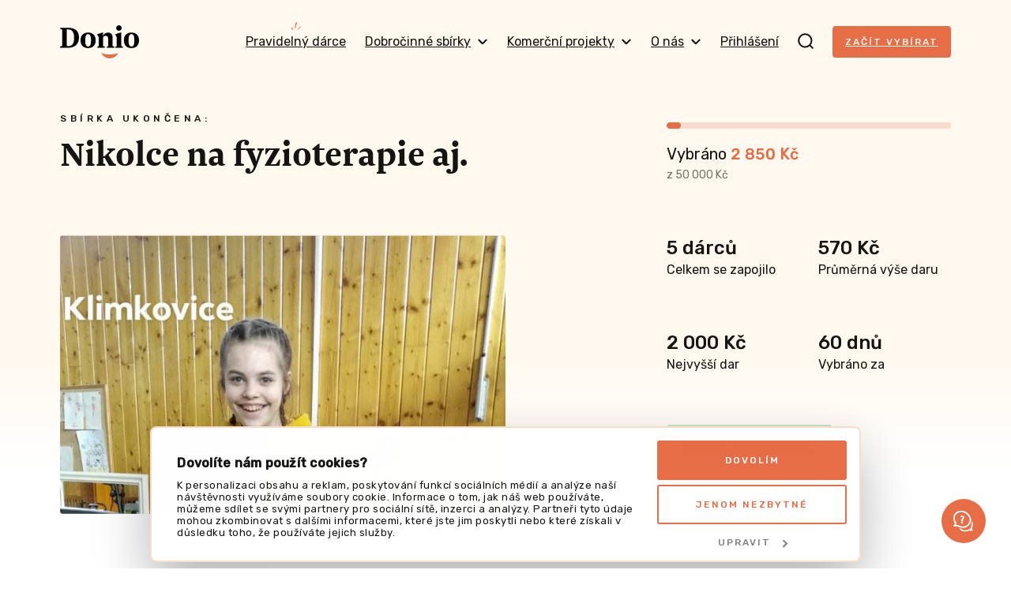

--- FILE ---
content_type: text/html; charset=UTF-8
request_url: https://donio.cz/nikolce-na-fyzioterapie
body_size: 50861
content:

<!DOCTYPE html>
<html lang="cs" data-locale="cs-CZ" class="no-js">
    <head>
        <meta charset="UTF-8">
        <script
        src="https://js.sentry-cdn.com/dd43b7cc97c5dcc9e4df82cc37fa9ea4.min.js"
        crossorigin="anonymous"
        ></script>
                    <script id="Cookiebot" src="https://consent.cookiebot.com/uc.js" data-cbid="6f44109c-c508-4da2-b8e0-c0e05fe00ce0" data-blockingmode="auto" type="text/javascript"></script>
        
        <title>Nikolce na fyzioterapie aj. | Donio</title>
        <meta name="description" content="Nikolka se narodila jako zdravá a veselá holčička, která rozdávala vždy jenom radost, byla a je sluníčkem v duši.. Bohužel asi v 11.5 letech,  se Nikolce začal z ničeho nic zhoršovat zdravotní stav v důsledku toho, že v sobě měla velké množství mědi.. Na základě toho, měla cirhózu jater, začala se jí horšit výslovnost řeči, měla celotělový třes, padala na zem,  často se třásla a plakala."/>

        <meta name="viewport" content="width=device-width, initial-scale=1">
        <meta name="format-detection" content="telephone=no">

        <link rel="preconnect" href="https://fonts.gstatic.com">

        <script id="dataLayerScriptTag">
    var dataLayer = [{"currency":"CZK"},{"abTestingGroup":"AB-B1"},{"productId":11864,"productName":"Nikolce na fyzioterapie aj."},{"ecommerce":{"detail":{"actionField":[],"products":[{"id":11864,"name":"Nikolce na fyzioterapie aj.","brand":"Dobro","category":"Zdrav\u00ed"}]}}},{"event":"view_item","ecommerce":{"items":{"item_id":11864,"item_name":"Nikolce na fyzioterapie aj.","item_brand":"Dobro","item_category":"Zdrav\u00ed"}}},{"event":"project-detail-displayed"}];
</script>

<!-- Google Tag Manager -->
<script>(function(w,d,s,l,i){w[l]=w[l]||[];w[l].push({'gtm.start':
new Date().getTime(),event:'gtm.js'});var f=d.getElementsByTagName(s)[0],
j=d.createElement(s),dl=l!='dataLayer'?'&l='+l:'';j.async=true;j.src=
'https://www.googletagmanager.com/gtm.js?id='+i+dl;f.parentNode.insertBefore(j,f);
})(window,document,'script','dataLayer','GTM-NDJSQMS');</script>
<!-- End Google Tag Manager -->

                            <style type="text/css" id="inlinedCss">
                @charset "UTF-8";
/*! normalize-scss | MIT/GPLv2 License | bit.ly/normalize-scss */html{-webkit-text-size-adjust:100%;-moz-text-size-adjust:100%;text-size-adjust:100%;line-height:1.15}body{margin:0}h1{font-size:2em;margin:.67em 0}hr{box-sizing:content-box;height:0;overflow:visible}main{display:block}code,kbd,pre,samp{font-family:monospace,monospace;font-size:1em}a{background-color:transparent}abbr[title]{border-bottom:none;text-decoration:underline;-webkit-text-decoration:underline dotted;text-decoration:underline dotted}b,strong{font-weight:bolder}small{font-size:80%}sub,sup{font-size:75%;line-height:0;position:relative;vertical-align:baseline}sub{bottom:-.25em}sup{top:-.5em}img{border-style:none}button,input,optgroup,select,textarea{font-family:inherit;font-size:100%;line-height:1.15;margin:0}button{overflow:visible}button,select{text-transform:none}[type=button],[type=reset],[type=submit],button{-webkit-appearance:button;-moz-appearance:button;appearance:button}[type=button]::-moz-focus-inner,[type=reset]::-moz-focus-inner,[type=submit]::-moz-focus-inner,button::-moz-focus-inner{border-style:none;padding:0}[type=button]:-moz-focusring,[type=reset]:-moz-focusring,[type=submit]:-moz-focusring,button:-moz-focusring{outline:1px dotted ButtonText}input{overflow:visible}[type=checkbox],[type=radio]{box-sizing:border-box;padding:0}[type=number]::-webkit-inner-spin-button,[type=number]::-webkit-outer-spin-button{height:auto}[type=search]{-webkit-appearance:textfield;-moz-appearance:textfield;appearance:textfield;outline-offset:-2px}[type=search]::-webkit-search-decoration{-webkit-appearance:none;appearance:none}::-webkit-file-upload-button{-webkit-appearance:button;appearance:button;font:inherit}fieldset{padding:.35em .75em .625em}legend{box-sizing:border-box;color:inherit;display:table;max-width:100%;padding:0;white-space:normal}progress{vertical-align:baseline}textarea{overflow:auto}details{display:block}summary{display:list-item}[hidden],template{display:none}@font-face{font-display:swap;font-family:Newzald;font-style:normal;font-weight:400;src:url(/build/fonts/newzald-web-bold.97fcad18.woff2) format("woff2"),url(/build/fonts/newzald-web-bold.0499296e.woff) format("woff"),url(/build/fonts/newzald-web-bold.d0762945.ttf) format("truetype")}.typo-price{color:#e66d45;font-size:24px}.typo-poster{font-size:32px;font-weight:400;line-height:32px}@media (min-width:37.5em){.typo-poster{font-size:40px;line-height:40px}}@media (min-width:63em),print{.typo-poster{font-size:48px;line-height:48px}}.blog__content h2,.press h2,.project-detail__tab-content h2,.typo-title{font-size:24px;font-weight:400;line-height:32px}@media (min-width:37.5em){.blog__content h2,.press h2,.project-detail__tab-content h2,.typo-title{font-size:32px;font-weight:400;line-height:40px}}.blog__content h3,.faq dt,.press h3,.project-detail__tab-content h3,.typo-subhead{font-size:20px;font-weight:400;line-height:24px}@media (min-width:63em),print{.blog__content h3,.faq dt,.press h3,.project-detail__tab-content h3,.typo-subhead{font-size:24px;line-height:32px}}.typo-subtitle{font-family:Rubik,sans-serif;font-size:10px;font-weight:500;letter-spacing:3px;line-height:24px;text-transform:uppercase}@media (min-width:37.5em){.typo-subtitle{font-size:12px;letter-spacing:4.5px}}.typo-big-text{font-size:20px}.typo-big-text,.typo-text{font-weight:400;line-height:24px}.typo-text{font-size:14px}.typo-text-res{font-size:14px;font-weight:400;line-height:20px}@media (min-width:63em),print{.typo-text-res{font-size:16px;line-height:24px}}.typo-small{font-size:12px;line-height:20px}.typo-regular,.typo-small{font-weight:400}.faq dt,.typo-medium{font-weight:500}.typo-bold{font-weight:700}body #CybotCookiebotDialog .CybotCookiebotDialogBodyContentHeading{font-size:16px}body #CybotCookiebotDialog{animation:slideUpFadeIn .4s ease-out forwards;border:2px solid #fadccc;bottom:8px;top:auto;transform:translate(-50%)}body #CybotCookiebotDialog .CybotCookiebotDialogBodyBottomWrapper,body #CybotCookiebotDialogPoweredByText{display:none}body #CybotCookiebotDialogFooter{padding:0 8px 8px}body #CybotCookiebotDialogFooter #CybotCookiebotDialogBodyButtonDecline{display:none}body #CybotCookiebotDialogFooter #CybotCookiebotDialogBodyButtonsWrapper{display:flex;justify-content:space-between}body #CybotCookiebotDialogFooter #CybotCookiebotDialogBodyButtonsWrapper button{font-size:12px;font-weight:500;letter-spacing:2px;text-transform:uppercase}body #CybotCookiebotDialogFooter #CybotCookiebotDialogBodyButtonsWrapper #CybotCookiebotDialogBodyLevelButtonCustomize{border:none;color:grey;order:1}body #CybotCookiebotDialogFooter #CybotCookiebotDialogBodyButtonsWrapper .CybotCookiebotDialogArrow{border-color:grey}body #CybotCookiebotDialogFooter .CybotCookiebotDialogBodyButton{padding:16px}body #CybotCookiebotDialogHeader{display:none}body #CybotCookiebotDialog #CybotCookiebotDialogBodyButtonDecline{display:block;margin-top:8px}body #CybotCookiebotDialog *,body #CybotCookiebotDialogBodyUnderlay *{font-family:Rubik,sans-serif;font-size:12px;line-height:1.2}body #CybotCookiebotDialogBodyContent{padding:4px}body #CybotCookiebotDialogDetailBodyContentCookieContainerTypes,body #CybotCookiebotDialogDetailBodyContentTextAbout{padding:16px}body #CybotCookiebotDialogFooter #CybotCookiebotDialogBodyButtonAccept,body #CybotCookiebotDialogFooter #CybotCookiebotDialogBodyLevelButtonAccept,body #CybotCookiebotDialogFooter #CybotCookiebotDialogBodyLevelButtonLevelOptinAllowAll{border-color:#e66d45}body #CybotCookiebotDialog .CybotCookiebotScrollContainer{border-bottom:0;min-height:auto;padding-bottom:0}body #CybotCookiebotDialog .CookieCard .CybotCookiebotDialogDetailBodyContentCookieContainerButton,body #CybotCookiebotDialog .CookieCard .CybotCookiebotDialogDetailBodyContentIABv2Tab{display:inline-flex}body #CybotCookiebotDialog h2{font-size:14px;margin-bottom:0}body .CybotCookiebotDialogDetailBodyContentCookieContainerButton.CybotCookiebotDialogCollapsed:before,body .CybotCookiebotDialogDetailBodyContentIABv2Tab.CybotCookiebotDialogCollapsed:before{margin-right:1em;top:-3px}body .CybotCookiebotDialogDetailBodyContentCookieContainerButton:before,body .CybotCookiebotDialogDetailBodyContentIABv2Tab:before{left:2px;margin-right:1em;top:2px}body #CybotCookiebotDialog .CookieCard .CybotCookiebotDialogDetailBodyContentCookieTypeIntro,body #CybotCookiebotDialogDetailBodyContentCookieContainerTypes .CybotCookiebotDialogDetailBodyContentCookieTypeTableContainer,body #CybotCookiebotDialogDetailBodyContentIABv2Tabs .CollapseCard{padding-top:4px}body #CybotCookiebotDialog .CybotExternalLinkArrow{height:12px;width:12px}body #CybotCookiebotDialog.CybotCookiebotDialogActive:not(.CybotEdge) #CybotCookiebotDialogFooter #CybotCookiebotDialogBodyButtonDecline{display:inline-block}body #CybotCookiebotDialog.CybotCookiebotDialogActive:not(.CybotEdge) #CybotCookiebotDialogFooter #CybotCookiebotDialogBodyButtonsWrapper{flex-direction:column}body #CybotCookiebotDialog.CybotCookiebotDialogActive:not(.CybotEdge) #CybotCookiebotDialogFooter #CybotCookiebotDialogBodyButtonsWrapper button{width:100%}@media screen and (min-width:600px){body #CybotCookiebotDialogBodyLevelButtonLevelOptinAllowAll{margin-bottom:0;margin-right:8px;order:-1}}@media screen and (min-width:56em){body #CybotCookiebotDialogBodyLevelButtonCustomize{margin-top:8px!important;order:-1!important;padding:8px!important}body #CybotCookiebotDialog.CybotEdge .CybotCookiebotDialogContentWrapper{align-items:center;flex-direction:row}body #CybotCookiebotDialog.CybotEdge .CybotCookiebotDialogContentWrapper #CybotCookiebotDialogBodyLevelButtonLevelOptinAllowAll{margin-bottom:6px!important;margin-right:0;order:unset}body #CybotCookiebotDialogBodyContent{padding:12px 16px}body #CybotCookiebotDialogFooter{padding:1.2em}body #CybotCookiebotDialogFooter #CybotCookiebotDialogBodyButtonsWrapper #CybotCookiebotDialogBodyButtonDecline,body #CybotCookiebotDialogFooter #CybotCookiebotDialogBodyButtonsWrapper button{padding:16px}body #CybotCookiebotDialogFooter #CybotCookiebotDialogBodyButtonsWrapper #CybotCookiebotDialogBodyLevelButtonCustomize,body #CybotCookiebotDialogFooter #CybotCookiebotDialogBodyButtonsWrapper #CybotCookiebotDialogBodyLevelButtonLevelOptinAllowallSelection{margin-left:auto}body #CybotCookiebotDialog.CybotEdge #CybotCookiebotDialogFooter{flex-shrink:0;max-width:240px;width:30%}body #CybotCookiebotDialog.CybotEdge #CybotCookiebotDialogBodyButtonsWrapper{display:flex;flex-direction:column-reverse;justify-content:space-between;margin-top:8px}body #CybotCookiebotDialog.CybotEdge #CybotCookiebotDialogBodyButtonsWrapper #CybotCookiebotDialogBodyButtonDecline,body #CybotCookiebotDialog.CybotEdge #CybotCookiebotDialogBodyButtonsWrapper #CybotCookiebotDialogBodyLevelButtonCustomize,body #CybotCookiebotDialog.CybotEdge #CybotCookiebotDialogBodyButtonsWrapper button{margin-right:0;padding:16px;width:100%!important}body #CybotCookiebotDialog.CybotCookiebotDialogActive:not(.CybotEdge) #CybotCookiebotDialogFooter #CybotCookiebotDialogBodyButtonDecline{display:inline-block}body #CybotCookiebotDialog.CybotCookiebotDialogActive:not(.CybotEdge) #CybotCookiebotDialogFooter #CybotCookiebotDialogBodyButtonsWrapper{flex-direction:row}body #CybotCookiebotDialog *,body #CybotCookiebotDialogBodyUnderlay *{font-size:13px}body #CybotCookiebotDialog h2{font-size:18px;margin-bottom:4px}}@media screen and (min-width:1280px){body #CybotCookiebotDialogBodyLevelButtonCustomize{margin-top:8px!important;order:1!important;padding:8px!important}body #CybotCookiebotDialogBodyLevelButtonLevelOptinAllowAll{margin-bottom:0}body #CybotCookiebotDialogBodyButtonDecline{margin-top:0!important}body #CybotCookiebotDialog.CybotEdge{bottom:8px;max-width:900px;min-width:0;padding:8px 16px 8px 8px;top:auto;transform:translate(-50%)}body #CybotCookiebotDialog.CybotEdge .CybotCookiebotDialogBodyBottomWrapper{display:none}body #CybotCookiebotDialog.CybotEdge #CybotCookiebotScrollContainer{padding:0}body #CybotCookiebotDialog.CybotEdge #CybotCookiebotDialogBodyContent{padding:0 16px 0 0}body #CybotCookiebotDialog.CybotEdge .CybotCookiebotDialogContentWrapper{align-items:center}body #CybotCookiebotDialog[data-template=overlay],body #CybotCookiebotDialog[data-template=popup]{bottom:8px;top:auto;transform:translate(-50%)}}@keyframes slideUpFadeIn{0%{opacity:0;transform:translate(-50%,100%)}to{opacity:1;transform:translate(-50%)}}:root{accent-color:#e66d45}::-moz-placeholder{color:rgba(20,20,18,.6);font-style:italic}::placeholder{color:rgba(20,20,18,.6);font-style:italic}[hidden]{display:none!important}html{box-sizing:border-box;scroll-behavior:smooth}html.disable-smooth-scroll{scroll-behavior:unset}*,:after,:before{box-sizing:inherit}@media (prefers-reduced-motion:reduce),(update:slow){*,:after,:before{animation-delay:-1ms!important;animation-duration:.001ms!important;animation-iteration-count:1!important;background-attachment:scroll!important;scroll-behavior:auto!important;transition-delay:0s!important;transition-duration:.001ms!important}}body{background-color:#fff;background-image:linear-gradient(180deg,#fff8ee 440px,rgba(255,248,238,0) 600px),linear-gradient(180deg,rgba(255,248,238,0) calc(100% - 600px),#fff8ee calc(100% - 440px));background-repeat:no-repeat;color:#141412;font-family:Rubik,sans-serif;font-size:16px;height:100%;line-height:24px;-webkit-font-smoothing:antialiased;-moz-osx-font-smoothing:grayscale}.body-locked{height:100%;overflow:hidden;position:relative}.js-hide{display:none}.layout{display:flex;flex:1 0 auto;flex-direction:column;height:100%;min-height:100vh;width:100%}.grid{display:flex;flex-wrap:wrap;margin-left:-16px}@media (min-width:63em),print{.grid{margin-left:-24px}}.grid--center{justify-content:center}@media (min-width:37.5em){.grid--rev{flex-direction:row-reverse}}.grid__item{padding-left:16px;width:100%}@media (min-width:63em),print{.grid__item{padding-left:24px}}@media (min-width:37.5em){.grid__item--half{width:50%}.grid__item--third{width:33.3%}.grid__item--thirds{width:66.6%}}@media (min-width:63em),print{.grid__item--half-desktop{width:50%}.grid__item--third-desktop{width:33.3%}.grid__item--quarter-desktop{width:25%}.grid__item--three-quarters-desktop{width:75%}.grid--spaced{margin-left:-80px}.grid--spaced .grid__item{padding-left:80px}}img{max-width:100%}.flex-image{height:auto}.image-placeholder{align-items:center;background-color:#fadccc;display:inline-flex;flex-shrink:0;font-family:Newzald,sans-serif;font-size:120px;height:288px;justify-content:center;width:288px}.video-wrapper{display:block;height:0;margin:1em 0;padding-bottom:56.25%;position:relative}.video-wrapper iframe{border:0;height:100%;left:0;position:absolute;top:0;width:100%}.video-wrapper--4-3{padding-bottom:75%}.video-wrapper--1-1{padding-bottom:100%}.video-wrapper--3-4{padding-top:133.3333334%}.video-wrapper--9-16{padding-bottom:177.777778%}button{cursor:pointer}a{color:#e66d45}a:hover{text-decoration:none}a:not([class]),a[class=u-no-wrap],a[class^=gtm],a[class^=js],a[class^=test]{transition:color .1s ease}a:not([class]):hover,a[class=u-no-wrap]:hover,a[class^=gtm]:hover,a[class^=js]:hover,a[class^=test]:hover{color:#cf623e}a:not([class]):active,a[class=u-no-wrap]:active,a[class^=gtm]:active,a[class^=js]:active,a[class^=test]:active{color:#c15c3a}:where(a[class]:not([class^=test]):not([class^=gtm]):not([class^=js]):not([class=u-no-wrap])){text-decoration:none}.external-link{margin-right:-21px;text-decoration:underline}.external-link:after{background-image:url(/build/images/external-link.7ab90a7d.svg);background-repeat:no-repeat;content:"";display:inline-block;height:9px;margin-left:12px;width:9px}.external-link:hover{text-decoration:none}.icon-success{background-image:url(/build/images/check-circle.cfaa692e.svg);background-repeat:no-repeat;display:inline-block;height:16px;line-height:1;margin-right:4px;vertical-align:middle;width:16px}h1,h2,h3,h4{font-family:Newzald,sans-serif;font-weight:400;text-wrap:balance}.title-condensed{margin-top:16px;max-width:512px;text-wrap:balance}.title-condensed--centered{margin:0 auto 32px;max-width:552px}@media (min-width:37.5em){.title-condensed--centered{margin-bottom:40px}}.title-condensed--centered-narrow{max-width:400px}.title-condensed--centered-wide{max-width:744px}.title-crowdfunding{margin-top:0;text-align:center}@media (min-width:63em),print{.title-crowdfunding{text-align:left}}.title-condensed--first{margin-top:32px}@media (min-width:37.5em){.title-condensed--first{margin-top:40px}}nav ul{list-style:none}nav li,nav ul{padding-left:0}nav li{margin-bottom:16px}dd,dl{margin:0}hr{border:0;border-top:1px solid #ebebeb;display:block;height:1px;margin:40px 0;padding:0}.hr--closer{margin:24px 0}blockquote{margin:0 0 32px;padding:0 32px;position:relative}blockquote h2{margin:0}blockquote p{font-family:Newzald,sans-serif;font-size:20px;line-height:24px}blockquote:after,blockquote:before{color:#fadccc;font-family:Newzald,sans-serif;font-size:100px;line-height:1;position:absolute}blockquote:before{bottom:-64px;content:"”";left:-16px}blockquote:after{content:"“";right:-16px;top:-24px}strong{font-weight:500}code{background-color:#fff;border:1px solid #e66d45;display:inline-block;margin:16px 0;padding:16px;word-wrap:anywhere;overflow-wrap:anywhere;-webkit-user-select:all;-moz-user-select:all;user-select:all;word-break:break-all}table{border-collapse:collapse}tr{border-bottom:1px solid #ebebeb}th{font-weight:500;text-align:left}td,th{padding:12px 12px 12px 0;vertical-align:middle}td p{margin:0}td p+p{margin-top:8px}.table-simple tr{border-bottom:0}.table-overflow{font-size:14px;line-height:20px}.table-overflow td{padding:8px 8px 8px 0}.table-overflow tbody tr:hover{background-color:#fff8ee}.table-overflow img{vertical-align:top}@media (min-width:37.5em){.table-overflow{font-size:16px;line-height:24px}.table-overflow td{padding:12px 12px 12px 0}}.text-condensed{max-width:512px}.text-condensed:not(:last-child){margin-bottom:40px}.text-condensed p{line-height:28px;margin:0 0 24px}.text-condensed ul{margin-bottom:24px}.text-condensed--centered{margin:40px auto;max-width:744px}.text-condensed--centered-narrow{margin:-32px auto 32px;max-width:552px;text-wrap:balance}.layout-wrapper{margin:0 auto;max-width:1176px;padding:0 24px;width:100%}.layout-wrapper--payment{max-width:920px}.layout-wrapper--blog{max-width:744px}.layout-wrapper--narrow{max-width:448px}.layout-wrapper--donation{max-width:600px}.layout-wrapper--year-book{max-width:1248px}.layout-wrapper--relative{position:relative}.layout-overflow{overflow-x:auto;overflow-y:visible;-webkit-overflow-scrolling:touch;margin:0 -24px;padding:0 24px}.layout-overflow--snap{scroll-padding:16px;scroll-snap-type:x mandatory}.container{background-color:#fff;border:1px solid #ebebeb;border-radius:4px;box-shadow:0 4px 8px rgba(0,0,0,.04);padding:32px 24px}@media (min-width:63em),print{.container{padding:32px 40px}}.container--compact{padding:24px 16px}.container--mobile-full{border:0;box-shadow:none;margin:0 -24px}@media (min-width:37.5em){.container--mobile-full{border:1px solid #ebebeb;box-shadow:0 4px 8px rgba(0,0,0,.04);margin:0}}.section{padding:32px 0;scroll-margin-top:32px}.section+.section:not(.section--secondary):not(.section--overflow){padding-top:0}@media (min-width:37.5em){.section{padding:48px 0}}@media (min-width:63em),print{.section{padding:80px 0}}.section--secondary{background-color:#fff8ee;border-radius:4px;margin-bottom:32px;padding-left:24px;padding-right:24px}.section--secondary>:first-child{margin-top:0}.section--secondary>:last-child{margin-bottom:0}@media (min-width:37.5em){.section--secondary{margin-bottom:48px}}@media (min-width:63em),print{.section--secondary{margin-bottom:80px}}.section--secondary-compact{padding:40px 24px}@media (min-width:37.5em){.section--secondary-compact{padding:40px}}.section--overflow{overflow:hidden}.section--inverse{background-color:#e66d45;border-radius:4px;color:#fff8ee;padding-left:24px;padding-right:24px}.section--inverse>:first-child{margin-top:0}.section--inverse>:last-child{margin-bottom:0}.section--first{padding:0 0 32px}@media (min-width:37.5em){.section--first{padding:0 0 48px}}@media (min-width:63em),print{.section--first{padding:0 0 80px}}.section--first-lower{padding:16px 0 32px}@media (min-width:37.5em){.section--first-lower{padding:32px 0 48px}}@media (min-width:63em),print{.section--first-lower{padding:48px 0 80px}}@media (min-width:37.5em){.section--lower{padding:48px 0}}@media (min-width:63em),print{.section--lower{padding:72px 0}}.section--compact{padding:32px 0}.section--compact.section--inverse{padding-left:24px;padding-right:24px}.header{padding:16px 0;position:relative;z-index:4}.header[data-ephox-mobile-fullscreen-style]{display:none}@media (min-width:37.5em){.header{padding:32px 0}}@keyframes search-fade{0%{background-color:#fadccc}to{background-color:#fff}}.search{background-color:#fff8ee;display:none;position:fixed;top:0;transform:translateY(-64px);transition:transform .3s ease;width:100%;z-index:100}.search.s-ready{display:block}.search.s-active{transform:translateY(0)}.search.s-with-results{bottom:0}@media (min-width:37.5em){.search{transform:translateY(-96px)}}.search__form{background-color:#fff;border-bottom:2px solid #fadccc;height:64px}.search__form svg{flex-shrink:0}.s-active .search__form{animation:search-fade .5s ease-in 1 alternate both}@media (min-width:37.5em){.search__form{height:96px}}.search__form-content{align-items:center;display:flex;height:64px}@media (min-width:37.5em){.search__form-content{height:96px}}.search__input.search__input{border:0;flex-shrink:1}.search__input.search__input:focus{border:0}.s-active .search__input.search__input{animation:search-fade .5s ease-in 1 alternate both}.search__close{align-items:center;cursor:pointer;display:inline-flex;height:64px;justify-content:center;margin-right:-16px;width:44px}.search__close:hover rect{fill:#e66d45}@media (min-width:37.5em){.search__close{height:96px}}.search__results{max-height:0;overflow:auto}.s-with-results .search__results{max-height:calc(100% - 64px);padding:24px 0}@media (min-width:37.5em){.s-with-results .search__results{max-height:calc(100% - 96px)}}.search__results-section{margin-bottom:24px}.search__results-section .search__results-notice{margin-bottom:22px;margin-top:5px}.search__link{margin:8px 0}.navigation{align-items:center;display:flex;justify-content:space-between;width:100%;z-index:99}.navigation__logo-link{flex-shrink:0;line-height:1;margin-right:auto;order:1}@media (min-width:63em),print{.navigation__logo-link{order:unset}}.navigation__logo{height:34px;vertical-align:top;width:82px}@media (min-width:37.5em){.navigation__logo{height:42px;width:100px}}.navigation__content{align-items:center;display:flex;justify-content:space-between;position:relative;width:100%;z-index:98}.navigation__content.s-invisible{margin-right:32px}.navigation__content-mobile{background-color:#fff8ee;bottom:0;display:none;flex-direction:column;justify-content:space-between;left:0;padding-top:74px;position:fixed;top:0;transform:translateX(100%);transition:transform .25s cubic-bezier(.455,.03,.515,.955) 10ms;width:100%;z-index:97}.navigation__content-mobile.s-ready{display:flex}.navigation__content-mobile.s-active{transform:translateX(0)}@media (min-width:37.5em){.navigation__content-mobile{padding-top:120px}}@media (min-width:63em),print{.navigation__content-mobile,.navigation__content-mobile.s-ready{display:none}}.navigation__content-mobile-close{padding:16px;position:absolute;right:12px;top:4px}.navigation__content-mobile-close img{vertical-align:middle}.navigation__content-hidden-section{max-height:0;overflow:hidden;transition:max-height .1s ease}.navigation__content-hidden-section.s-open{max-height:500px}.navigation__content-hidden-section ul{margin-left:20px;margin-top:8px}.navigation__content-hidden-section a{padding:8px 0}.navigation__content-mobile-scroll{overflow-y:auto;padding:0 24px 24px}.navigation__content-mobile-scroll ul{margin-bottom:16px;margin-top:0}.navigation__content-mobile-scroll li{margin-bottom:0}.navigation__content-mobile-scroll a{display:block;padding:12px 0}.navigation__content-mobile-scroll a:hover{color:#e66d45}.navigation__content-mobile-scroll hr{margin:4px 0}.navigation__profile-content-mobile-scroll{overflow-y:auto;padding:0 24px 24px}.navigation__content-mobile--profile{background-color:#fff}.navigation__login{margin-top:-6px;order:2}.navigation__profile{background-color:#fadccc;border-radius:50%;color:#e66d45;cursor:pointer;height:40px;line-height:40px;margin-top:-7px;order:2;text-align:center;text-transform:uppercase;width:40px}@media (min-width:63em),print{.navigation__profile{margin-top:0}}.navigation__search-toggle{cursor:pointer;line-height:1;margin:-5px 0 0;order:3;padding:0 16px}.navigation__search-toggle:hover path{stroke:#e66d45}@media (min-width:63em),print{.navigation__search-toggle{margin:0 24px;order:unset;padding:0}}.navigation__content-toggle{align-items:center;cursor:pointer;display:flex;line-height:24px;padding:12px 0;position:relative}.navigation__content-toggle:hover{text-decoration:none}.navigation__content-toggle:after{background-image:url(/build/images/chevron.8db01839.svg);background-repeat:no-repeat;background-size:18px 18px;content:"";height:18px;position:absolute;right:4px;top:calc(50% - 9px);width:18px}.navigation__content-toggle.s-active{font-weight:500}.navigation__content-toggle.s-active:after{transform:rotate(180deg)}.navigation__toggle-bar{background-color:#141412;border-radius:1px;height:2px;position:relative;transform-origin:center center;transition:all .25s cubic-bezier(.175,.885,.32,1.275);width:100%}.navigation__toggle{cursor:pointer;display:inline-flex;flex-direction:column;height:24px;justify-content:space-between;order:4;padding:5px 3px;position:relative;top:-4px;width:24px}.navigation__toggle.s-active{width:24px}.navigation__toggle.s-active .navigation__toggle-bar:first-child{top:6px;transform:rotate(-45deg)}.navigation__toggle.s-active .navigation__toggle-bar:nth-child(2){opacity:0;visibility:hidden}.navigation__toggle.s-active .navigation__toggle-bar:nth-child(3){top:-6px;transform:rotate(45deg)}@media (min-width:63em),print{.navigation__toggle{display:none;order:unset}}.navigation__content-desktop{align-items:center;display:flex}.navigation__link{margin-left:24px;padding:13px 4px;position:relative}.navigation__link:hover{color:#e66d45;text-decoration:none}@media (min-width:63em),print{.navigation__link{margin-left:16px;padding:8px 0}}@media (min-width:73.5em){.navigation__link{margin-left:24px}}.navigation__link--toggle{align-items:center;cursor:pointer;display:inline-flex}.navigation__link--toggle svg{margin-left:8px}.navigation__link--subscription{margin-left:0}.navigation__link--subscription:after{background-image:url(/build/images/navigation-highlight.6185b0dc.png);background-repeat:no-repeat;background-size:18px 18px;content:"";height:18px;left:50%;position:absolute;top:-8px;transform:translateX(-50%);width:18px}@media (min-width:63em),print{.navigation__list{background-color:#fff;border:1px solid #ebebeb;border-radius:4px;box-shadow:0 4px 8px rgba(0,0,0,.04);display:none;left:50%;min-width:300px;padding:16px 24px;position:absolute;transform:translateX(-50%)}.navigation__list:after,.navigation__list:before{border-style:solid;border-width:0 8px 8px;content:"";height:0;left:calc(50% + 12px);position:absolute;transform:translate(-50%);width:0}.navigation__list:before{border-color:transparent transparent #ebebeb;top:-8px}.navigation__list:after{border-color:transparent transparent #fff;top:-7px}.navigation__list:not(.navigation__list--profile) li,.navigation__list:not(.navigation__list--profile) ul{margin:0;width:100%}.navigation__list:not(.navigation__list--profile) a{display:block;padding:8px 0;white-space:nowrap}.navigation__list:not(.navigation__list--profile) a:hover{color:#e66d45;text-decoration:none}.navigation__list:not(.navigation__list--profile) hr{margin:4px 0}}.navigation__list--profile{min-width:336px;padding:24px}.navigation__list-wrapper{position:relative}.navigation__list-wrapper:hover .navigation__list{display:flex}.navigation__list-wrapper:hover .navigation__link--toggle{color:#e66d45}.navigation__list-wrapper:hover svg{transform:rotate(180deg)}.navigation__list-wrapper:hover path{stroke:#e66d45}.navigation__column{margin-left:4px}@media (min-width:63em),print{.navigation__column+.navigation__column{margin-left:64px}}.navigation__column-note{margin-bottom:8px}.navigation__user-title{margin-top:8px}.navigation__user-link{align-items:center;display:flex;gap:24px;padding:0 16px 0 8px}.navigation__user-link-text{border-bottom:1px solid #ebebeb;display:flex;justify-content:space-between;padding:16px 8px 16px 0;width:100%}.navigation__user{width:100%}.navigation__user .dashboard__user-title{margin-bottom:24px}.navigation__user li:last-child .navigation__user-link-text{border-bottom:0}.navigation__user a:not(.button):hover{color:#e66d45}.navigation--center .navigation__logo-link{margin-left:auto}.breadcrumb{display:flex;flex-wrap:wrap;list-style:none;margin:0 0 -24px;padding:0}@media (min-width:63em),print{.breadcrumb{margin-bottom:-32px}}.breadcrumb-item{font-size:12px;line-height:28px}.breadcrumb-item+.breadcrumb-item:before{content:"/";margin:0 4px}.breadcrumb-item a{color:#141412;text-decoration:underline}.breadcrumb-item a:hover{text-decoration:none}.main{flex:1 0 auto}.button,button{align-items:center;background-color:#e66d45;border-radius:4px;color:#fff8ee;display:inline-flex;font-size:12px;font-variant-numeric:proportional-nums;font-weight:500;justify-content:center;letter-spacing:2px;line-height:16px;padding:16px;text-align:center;text-transform:uppercase;transition:background-color .2s ease,border-color .2s ease}.button+.button,.button+button,button+.button,button+button{margin-top:16px}.button:hover,button:hover{background-color:#ae3d17;text-decoration:none}.button img,button img{margin:0 12px 1px 0;vertical-align:middle}@media (min-width:37.5em){.button+.button,.button+button,button+.button,button+button{margin-left:24px;margin-top:0}}@media (min-width:63em),print{.button,button{padding:20px 24px}}.button--inverse{background-color:#fff;border:2px solid rgba(230,109,69,.25);border-radius:4px;color:#e66d45;padding:14px;text-align:center;vertical-align:top}.button--inverse:hover{background-color:#fadccc;border:2px solid #e66d45}.button--inverse.button--navigation{padding:10px 16px}@media (min-width:63em),print{.button--inverse{padding:18px}}.button--success{background-color:#fff;border:2px solid rgba(41,155,41,.25);border-radius:4px;color:#299b29;display:inline-block;padding:14px;text-align:center;vertical-align:top}.button--success:hover{background-color:rgba(41,155,41,.25);border:2px solid #299b29}@media (min-width:63em),print{.button--success{padding:18px 22px}}.button--delete{height:48px;padding:0 12px}.button--delete img{margin:0}@media (min-width:63em),print{.button--delete{height:56px}.button--delete.button--small{height:44px}}.button--navigation{padding:12px 16px}.button-secondary{color:#141412;cursor:pointer;display:inline-block;font-size:12px;font-weight:500;letter-spacing:2px;line-height:24px;padding:9px 24px 9px 0;position:relative;text-transform:uppercase}.button-secondary:after{background-image:url(/build/images/arrow.eda89ba7.svg);background-repeat:no-repeat;background-size:12px 10px;content:"";height:10px;position:absolute;right:8px;top:15px;transition:transform .2s ease;width:12px}.button-secondary:hover:after{transform:translateX(8px)}.button-secondary--with-color{align-items:center;display:inline-flex;justify-content:space-between;min-width:208px;padding:8px}.button-secondary--with-color:after{content:none}.button-secondary--with-color svg{transition:transform .2s ease}.button-secondary--with-color:hover svg{transform:translateX(8px)}.button-secondary--with-icon{gap:12px;justify-content:flex-start;min-width:0}.button-link{display:inline-block;padding:9px 32px 9px 0;position:relative}.button-link:after{background-image:url(/build/images/arrow.eda89ba7.svg);background-repeat:no-repeat;background-size:12px 10px;content:"";height:10px;position:absolute;right:8px;top:15px;transition:transform .2s ease;width:12px}.button-link:hover:after{transform:translateX(8px)}.button-secondary--without-arrow{align-items:center;color:#e66d45;display:inline-flex;padding:8px}.button-secondary--without-arrow:hover{text-decoration:underline}.button-secondary--without-arrow:after{content:none}.button--facebook{background-color:#2c64f6;color:#fff8ee}.button--facebook:hover{background-color:#0a47e5}.button--twitter{background-color:#0d0d0c;color:#fff8ee}.button--twitter:hover{background-color:#42423d}.button--instagram{background:linear-gradient(90deg,#ff7a00,#ff0169 51.5%,#d300c5 91.07%);color:#fff8ee}.button--instagram:hover{background:linear-gradient(90deg,#cc6200,#cd0054 51.5%,#a00095 91.07%)}.button--whatsapp{background-color:#50c746;color:#fff8ee}.button--whatsapp:hover{background-color:#3ca733}.button--disabled{opacity:.5;pointer-events:none}.button--negative{border-color:#df4343;color:#df4343}.button--negative:hover{background-color:rgba(223,67,67,.25)}.button--full,.button--mobile-full{width:100%}@media (min-width:37.5em){.button--mobile-full{width:auto}}@media (min-width:63em),print{.button--small{padding:12px 16px}}.button--big{font-size:14px;padding:24px 40px}@media (min-width:37.5em){.button--tablet-big{font-size:14px;padding:24px 40px}}.footer{flex:1 0 auto;padding:0 0 40px}@media (min-width:37.5em){.footer__content{display:flex;flex-wrap:wrap}}.footer__navigation{margin-bottom:40px}.footer__navigation a:hover{color:#e66d45}@media (min-width:37.5em){.footer__navigation{width:50%}.footer__navigation ul+ul{margin-top:56px}}@media (min-width:63em),print{.footer__navigation{width:25%}.footer__logos{align-items:center;display:flex;justify-content:space-between}}.footer__payments{align-items:center;display:flex;gap:24px;margin:48px 0 24px}@media (min-width:63em),print{.footer__payments{margin-top:16px}}.footer__copyright{margin-top:16px}.footer__wrote-about-us{display:flex;flex-wrap:wrap;justify-content:center;margin-bottom:40px}@media (min-width:63em),print{.footer__wrote-about-us{justify-content:space-between}}.footer__wrote-about-us-image{height:26px;transition:opacity .2s ease;width:auto}@media (min-width:63em),print{.footer__wrote-about-us-image{height:32px}}@media (min-width:73.5em){.footer__wrote-about-us-image{height:40px}}@media (min-width:63em),print{.footer__wrote-about-us-image--small{height:36px}}.footer__wrote-about-us-item{margin:40px 24px 0}.footer__wrote-about-us-item:hover .footer__wrote-about-us-image{opacity:.6}@media (min-width:63em),print{.footer__wrote-about-us-item{margin:40px 0 0}}.language-switch{align-items:center;display:flex;margin:8px 0 0;position:relative;z-index:1}.language-switch svg{border-radius:50%;box-shadow:0 0 1px rgba(0,0,0,.5);margin-right:8px;position:relative;top:-1px}@media (min-width:63em),print{.language-switch{margin:8px 0 -16px}}.language-switch__link{align-items:center;display:flex;font-size:14px;line-height:18px}.language-switch__link:hover{color:#e66d45;text-decoration:none}.language-switch--donation{left:24px;margin:0;position:absolute;top:24px}@keyframes heartbeat{0%{transform:scale(1)}10%{transform:scale(.91)}17%{transform:scale(.98)}33%{transform:scale(.87)}45%{transform:scale(1)}}.fake-chat-button{align-items:center;animation:heartbeat 1.5s ease-in-out 1s both;background-color:#e66d45;border-radius:50%;bottom:32px;display:inline-flex;height:56px;justify-content:center;position:fixed;right:32px;width:56px;z-index:1000}.fb_iframe_widget,.fb_iframe_widget iframe,.fb_iframe_widget>span{width:100%!important}.team{margin-bottom:-32px}.team img{vertical-align:top}@media (min-width:37.5em){.team{margin-bottom:-64px}}@media (min-width:63em),print{.team{margin-bottom:-96px}}.person{margin-bottom:32px}@media (min-width:37.5em){.person{margin-bottom:64px}}@media (min-width:63em),print{.person{margin-bottom:96px}}.person__name{line-height:32px;margin:32px 0 16px}.person__role{margin:16px 0 20px}.carousel{margin:0 -24px}.carousel .flickity-enabled:focus{outline:none}.carousel .flickity-button-icon path{fill:#e66d45}.carousel .flickity-page-dots{bottom:auto;padding-top:calc(62.5% + 16px);pointer-events:none;top:0}.carousel .flickity-page-dots .dot{background-color:#e3c7a2}.carousel .flickity-page-dots .dot.is-selected{background-color:#e66d45}@media (min-width:56em){.carousel .flickity-page-dots{bottom:-32px;padding-top:0;pointer-events:auto;top:auto}}.carousel .flickity-button{display:none}@media (min-width:85.375em){.carousel .flickity-button{background-color:transparent;border:1px solid #e66d45;display:block;margin:0;padding:0}.carousel .flickity-button:hover{background-color:#fadccc}.carousel .flickity-prev-next-button.next{right:-64px}.carousel .flickity-prev-next-button.previous{left:-64px}}@media (min-width:63em),print{.carousel{margin:0}}.carousel__cell{width:100%}@media (min-width:56em){.carousel__cell{display:flex;flex-direction:row-reverse;justify-content:space-between;padding:0 16px}.carousel__cell-image-container{flex-shrink:0;width:50%}}.carousel__cell-image-wrapper{display:block;margin-bottom:16px;padding-bottom:62.5%;position:relative}@media (min-width:56em){.carousel__cell-image-wrapper{margin-bottom:0}}.carousel__cell-image{height:100%;left:0;overflow:hidden;position:absolute;top:0;width:100%}.carousel__cell-content{padding:32px 24px 24px}@media (min-width:63em),print{.carousel__cell-content{max-width:512px;padding:0 24px 0 0}}.carousel__cell-title{margin:0}.carousel__cell-button-wrapper{text-align:center}@media (min-width:63em),print{.carousel__cell-button-wrapper{margin-top:24px;text-align:left}}.simple-carousel{margin:24px -24px 40px}.simple-carousel .flickity-enabled:focus{outline:none}.simple-carousel .flickity-button-icon path{fill:#e66d45}.simple-carousel .flickity-page-dots .dot{background-color:#e3c7a2}.simple-carousel .flickity-page-dots .dot.is-selected{background-color:#e66d45}.simple-carousel .flickity-button{display:none}@media (min-width:63em),print{.simple-carousel .flickity-button{background-color:transparent;border:1px solid #e66d45;display:block;margin:0;padding:0}.simple-carousel .flickity-button:hover{background-color:#fadccc}.simple-carousel .flickity-prev-next-button.next{right:-80px}.simple-carousel .flickity-prev-next-button.previous{left:-80px}.simple-carousel{margin:24px auto;width:744px}.simple-carousel--wide{width:944px}}.simple-carousel__cell{max-width:300px;padding:0 24px;width:calc(100% - 40px)}@media (min-width:63em),print{.simple-carousel__cell{max-width:none;padding-left:288px;padding-right:0;position:relative;width:744px}}.simple-carousel__image-grid{display:grid;gap:24px;grid-template-columns:repeat(2,1fr);grid-template-rows:repeat(3,1fr);margin-top:16px;max-width:100%;padding:0 24px;place-items:center;width:100%}.simple-carousel__image-grid a,.simple-carousel__image-grid img{height:96px;-o-object-fit:contain;object-fit:contain;width:96px}@media (min-width:63em),print{.simple-carousel__image-grid{grid-template-columns:repeat(6,1fr);grid-template-rows:repeat(1,1fr);position:relative;width:944px}}.simple-carousel__cell-title{margin:0}.simple-carousel__cell-image{height:40px;margin-right:16px;margin-top:8px;width:48px}@media (min-width:63em),print{.simple-carousel__cell-image{height:200px;left:0;position:absolute;top:0;width:240px}}.simple-carousel__cell-header{display:flex}.categories-wrapper{margin-bottom:48px}@media (min-width:73.5em){.categories-wrapper{display:grid;grid-auto-rows:max-content;grid-template-columns:25% 1fr;margin-bottom:80px;margin-top:40px}}.categories{margin-bottom:40px;position:relative}@media (min-width:73.5em){.categories{grid-area:1/1/3/2;margin-bottom:0;padding-right:24px}.categories__texts{grid-area:1/2/2/3;margin-bottom:24px}.categories__cards{grid-area:2/2/3/3;min-height:600px}.categories-wrapper--full .categories__texts{grid-area:1/1/2/3}.categories-wrapper--full .categories__cards{grid-area:2/1/3/3}}.categories__heading{margin:20px 0 16px}.categories__title{margin-bottom:24px}@media (min-width:73.5em){.categories__title{margin:0 0 16px}}.categories__back{background-image:url(/build/images/arrow-back-grey.cc54b034.svg);background-position:0;background-repeat:no-repeat;background-size:12px 12px;padding-left:24px}.categories__mobile-toggle{align-items:center;border:1px solid #ebebeb;cursor:pointer;display:flex;height:56px;padding:16px;transition:border-color .3s ease}.categories__mobile-toggle:before{border-color:#000 transparent transparent;border-style:solid;border-width:4px 5px 0;content:"";height:0;position:absolute;right:20px;top:26px;transition:transform .3s ease;width:0}.categories__mobile-toggle.s-active{border:1px solid #141412}.categories__mobile-toggle.s-active:before{transform:rotate(180deg)}.categories__list{background-color:#fff8ee;border-left:1px solid #141412;border-right:1px solid #141412;left:0;max-height:0;overflow:hidden;position:absolute;top:56px;transition:max-height .5s ease;width:100%;z-index:1}.categories__list.s-open{border-bottom:1px solid #141412;max-height:1000px}@media (min-width:73.5em){.categories__list{background-color:transparent;border:0;max-height:none;overflow:visible;position:static}}.categories__list-item{color:#141412;display:block;height:56px;padding:16px}.categories__list-item:hover{color:#e66d45;text-decoration:none}@media (min-width:73.5em){.categories__list-item{font-size:18px;height:auto;line-height:32px;padding:8px 0}}.categories__list-item--active{color:#e66d45}@media (min-width:73.5em){.categories__list-item--active{position:relative}.categories__list-item--active:after{background-image:url(/build/images/arrow.eda89ba7.svg);background-repeat:no-repeat;background-size:12px 10px;content:"";height:10px;position:absolute;right:8px;top:20px;transition:transform .2s ease;width:12px}.categories__list-item--active:hover:after{transform:translateX(8px)}}.categories__promo-box{background-color:#fadccc;border-radius:8px;gap:16px;margin:24px 0;padding:32px 16px 16px}.categories__promo-box h3{margin:0}.categories__promo-box p{margin:24px 0}.categories__promo-box img{display:block;height:auto;margin:auto;max-width:180px}@media (min-width:37.5em){.categories__promo-box{align-items:center;display:flex;flex-direction:row-reverse;justify-content:space-between;padding:32px}}@media (min-width:63em),print{.categories__promo-box img{margin-left:32px;max-width:220px}}.contact{position:relative}.contact__title{margin:40px auto;max-width:524px}.contact__title--wide{max-width:744px}.contact-persons{margin-top:32px}@media (min-width:63em),print{.contact-persons{margin-top:0}}.contact-person{align-items:center;display:flex;margin-bottom:32px}.contact-person__name{line-height:1;margin:4px 0}.contact-person__image{margin-right:40px}.contact-person__info{margin:4px 0}.dashboard__user-title{align-items:center;display:flex}.dashboard__user-placeholder{background-color:#fadccc;border-radius:50%;color:#e66d45;font-size:24px;font-weight:500;height:64px;line-height:64px;margin-right:16px;text-align:center;text-transform:uppercase;width:64px}@media (min-width:63em),print{.dashboard__user-placeholder{font-size:40px;height:96px;line-height:96px;margin-right:24px;width:96px}}.dashboard__user-placeholder--small{font-size:16px;height:42px;line-height:42px;width:42px}.dashboard__user-links{align-items:center;display:flex;gap:8px}.dashboard__navigation{display:flex;flex-wrap:wrap;gap:8px;justify-content:center;margin:32px 0}@media (min-width:63em),print{.dashboard__navigation{flex-wrap:nowrap;gap:24px;margin:40px 0}}.dashboard__navigation-item{align-items:center;background-color:#fff;border:1px solid #ebebeb;border-radius:4px;box-shadow:0 4px 8px rgba(0,0,0,.04);display:flex;flex:1 0 auto;flex-direction:column;justify-content:center;padding:32px 8px;transition:box-shadow .2s ease;width:calc(50% - 4px)}.dashboard__navigation-item:hover{box-shadow:0 12px 22px rgba(0,0,0,.08)}@media (min-width:37.5em){.dashboard__navigation-item{flex:1;width:auto}}.dashboard__navigation-text{margin:4px 0 8px}.dashboard__navigation-link{align-items:center;display:flex}@media (min-width:63em),print{.dashboard__navigation-link img{margin-left:8px}.dashboard__donations{display:table;margin-top:16px;width:100%}}.dashboard__donations-item{border-top:1px solid #ebebeb;display:block;margin-top:16px;padding-top:16px}.dashboard__donations-item:hover{background-color:#fff8ee}@media (min-width:63em),print{.dashboard__donations-item{box-shadow:inset 0 1px 0 0 #ebebeb;display:table-row}.dashboard__donations-item>*{display:table-cell}}.dashboard__donations-item-text{margin-top:8px}@media (min-width:63em),print{.dashboard__donations-item-text{padding:16px 4px}}.dashboard__title-flex{margin-bottom:16px}.dashboard__title-flex .button{font-family:Rubik,sans-serif;margin-top:12px}@media (min-width:37.5em){.dashboard__title-flex{align-items:center;display:flex;justify-content:space-between}.dashboard__title-flex .button{margin-top:0}}.dashboard__organization-title{align-items:flex-start;display:flex}.dashboard__organization-image{height:auto;margin-right:8px;max-width:100px}@media (min-width:37.5em){.dashboard__organization-image{height:60px;margin-right:16px;max-width:none}}.dashboard__organization-name{margin-top:2px}.dashboard__donatios-header{margin-bottom:16px;margin-top:-16px}.dashboard__donatios-header button{margin:0}@media (min-width:37.5em){.dashboard__donatios-header{align-items:center;display:flex;justify-content:space-between}}.dashboard__donatios-header-info{margin:8px 0 4px}@media (min-width:37.5em){.dashboard__donatios-header-info{margin:0 16px 0 auto}}.dashboard__back{background-image:url(/build/images/arrow-back-grey.cc54b034.svg);background-position:0;background-repeat:no-repeat;background-size:12px 12px;padding-left:24px}.dashboard__share{display:flex;flex-direction:column;gap:16px;margin:32px 0}@media (min-width:63em),print{.dashboard__share{background:#fff;border:1px solid #ebebeb;border-radius:4px;box-shadow:0 4px 8px 0 rgba(0,0,0,.04);flex-direction:row;margin:40px 0;padding:24px 32px 24px 48px}}.dashboard__share-item{align-items:center;background:#fff;border:1px solid #ebebeb;border-radius:4px;box-shadow:0 4px 8px 0 rgba(0,0,0,.04);display:flex;gap:16px;padding:24px 16px}@media (min-width:63em),print{.dashboard__share-item{padding:0}.dashboard__share-item:not(.dashboard__share-item--positive){border:0;box-shadow:none;margin-right:16px}}.dashboard__share-item--positive{background-color:#edfaed;border-color:#299b29;flex-direction:column;gap:4px;justify-content:center;padding:16px}@media (min-width:63em),print{.dashboard__share-item--positive{flex-grow:1;min-width:220px}}.donation{padding-bottom:64px}.donation-mode{margin:0 0 24px}.donation-section{margin:16px 0 40px}.donation-section h2{margin-bottom:24px;margin-top:0}.donation-section h3{margin-bottom:8px}.donation-section--subscription{background-image:url(/build/images/bg-success.337c90c8.svg);background-position:top;background-repeat:no-repeat;background-size:811px 587px}.donation-qr{margin-bottom:16px}.donation-qr .container{padding:16px}@media (min-width:37.5em){.donation-qr{max-width:280px}.donation-qr .container{padding:32px 24px}}.donation-qr__header{display:none}@media (min-width:37.5em){.donation-qr__header{display:block}}.donation-qr__download-placeholder{display:block;font-size:12px;padding-left:16px}@media (min-width:37.5em){.donation-qr__download-placeholder{display:none}}.donation-qr__download-button{display:none}.donation-qr__flex{align-items:center;display:flex;gap:4px}@media (min-width:37.5em){.donation-qr__flex{flex-direction:column;gap:8px}}.donation-qr__flex-image{width:56px}@media (min-width:37.5em){.donation-qr__flex-image{width:auto}}.donation-qr__flex-image--square{position:relative;top:8px}.donation-qr--downloadable .donation-qr__download-placeholder{display:none}.donation-qr--downloadable .donation-qr__download-button{display:block}.donation-qr--static .donation-qr__flex-image{min-width:100px}.donation-qr--loading .donation-qr__download-button,.donation-qr--loading .donation-qr__download-placeholder{display:none}.donation-table{max-width:512px;width:100%}.donation-table tr{border:0}.donation-table td,.donation-table th{padding:4px 12px 4px 0}.donation-table__break{word-break:break-word}.donation-container{background:#fff;padding-top:64px;position:relative}.donation-container .form-text{font-size:12px;line-height:1.4}@media (min-width:37.5em){.donation-container{border:1px solid #ebebeb;border-radius:4px;box-shadow:0 4px 8px rgba(0,0,0,.04);margin:40px auto 80px;max-width:600px}}.donation-container__close{align-items:center;display:inline-flex;height:48px;justify-content:center;position:absolute;right:8px;top:8px;transition:background-color .2s ease;width:48px}.donation-container__close:hover{background-color:#fff8ee;border:2px solid #fadccc;border-radius:50%}.donation-project__image{border-radius:8px;height:auto}.donation-rewards{margin-bottom:48px;margin-top:40px;max-width:622px}@media (min-width:37.5em){.donation-rewards{margin-bottom:64px;margin-top:80px}}.donation-rewards__title{display:flex;justify-content:space-between}.donation-paid{position:relative}.donation-paid h3{margin-bottom:8px}@media (min-width:37.5em){.donation-paid__message-wrapper{margin:0 -24px 40px}}.donation-paid__image-wrapper{margin:0 -24px;text-align:center}.donation-paid__image{height:auto;max-width:440px;position:relative;vertical-align:top;width:100%;z-index:1}@media (min-width:37.5em){.donation-paid__image{border-radius:16px 16px 0 0}}.donation-paid__image--subscription{height:200px;width:200px}.donation-paid__container-wrapper{margin-top:-32px;position:relative;z-index:1}.donation-paid__container-wrapper .container{border-radius:16px;padding:16px}@media (min-width:37.5em){.donation-paid__container-wrapper{margin:0 -80px}.donation-paid__container-wrapper .container{padding:32px 24px}}.donation-paid__title{margin:0 0 24px}.donation-paid__disscussion{margin:0 auto;max-width:360px;padding-bottom:4px;width:100%}.donation-paid__disscussion-form{margin-top:-20px}.donation-paid__disscussion-form button,.donation-paid__disscussion-form label{margin-top:16px}.donation-paid__disscussion-hidden-form{margin-top:-16px;max-height:0;overflow:hidden;transition:max-height .5s ease}.donation-paid__disscussion-hidden-form.s-open{max-height:600px}.donation__matching{margin-bottom:32px}.donation__matching-text{align-items:flex-start;display:inline-flex}.donation__matching-text img{margin-right:4px;margin-top:-1px}.donation__matching-logo{margin:8px 0;max-width:90px;vertical-align:top}.donation__matching--desktop{align-items:center;display:flex;gap:8px;justify-content:center;margin:24px 0 0}.donation__matching--desktop .donation__matching-logo{margin:0}.donation__matching--form{border:1px solid #ebebeb;border-radius:4px;margin-top:24px;padding:24px 16px}.form-container__closer-row.u-hidden+.donation__matching--form{margin-top:-16px}.donation__matching--form .donation__matching-text{align-items:center;flex-direction:column}@media (min-width:25.5em){.donation__matching--form .donation__matching-text{flex-direction:row}}.donation__matching--form .donation__matching-logo{margin-bottom:0}.donation__separator{border-color:#ebebeb;margin:40px 0}@media (min-width:37.5em){.donation__separator{margin:56px 0}}.donation__gift-certificate .form-check+.form-text{margin-top:-4px}.donation__subtitle{margin:48px 0 16px}@media (min-width:37.5em){.donation__subtitle{margin:56px 0 16px}}.donation__payment-logos{align-items:center;display:flex;gap:12px;margin-top:4px}.donation__payment-mastercard{margin:0 -6px}.donation__payment-help{align-items:flex-start;display:flex;gap:4px;line-height:20px;margin-top:4px}.donation__payment-help-details{margin-top:4px}.donation__unassigned-donations p{margin:8px 0 24px}.donation__unassigned-donations .form-check{margin:16px 0}@media (min-width:63em),print{.donation__unassigned-donations{margin-top:24px}}.donation__unassigned-donations-title{margin:32px 0 -24px}.donation-gift h1{margin-bottom:56px;margin-top:8px;position:relative;z-index:1}.donation-gift h2{margin-top:8px}.donation-gift .button-secondary{padding-right:0}.donation-gift .container p{margin:32px 0}.donation-gift__background{background-image:url(/build/images/bg-success.337c90c8.svg);background-position:top;background-repeat:no-repeat;background-size:cover;position:relative}.donation-gift__background:before{background-image:url(/build/images/illustration-transparent.fc4cab2c.png);background-repeat:no-repeat;background-size:cover;content:"";height:220px;left:50%;position:absolute;top:8px;transform:translateX(-50%);width:436px;z-index:-1}@media (min-width:63em),print{.donation-gift__background:before{height:300px;top:-12px;width:600px}.donation-gift__background{background-size:811px 587px}}.donation-paid__amount-info{margin:48px -24px 0;overflow:hidden;padding:0 56px 0 24px;position:relative}@media (min-width:37.5em){.donation-paid__amount-info{margin:48px -80px 0;overflow:visible;padding-right:24px;text-align:center}}.donation-paid__amount-info-box{align-items:center;background:#fff;border:1px solid #ebebeb;border-radius:16px;box-shadow:0 4px 8px 0 rgba(0,0,0,.04);display:inline-flex;gap:16px;min-width:280px;padding:12px 16px}@media (min-width:37.5em){.donation-paid__amount-info-box{min-width:360px}}.donation-paid__amount-info-box--long-term{text-align:left}.donation-paid__amount-info-image{position:absolute;right:-146px;top:-24px}@media (min-width:37.5em){.donation-paid__amount-info-image{right:-200px}}.donation-paid__button-wrapper{margin:0 auto;max-width:360px;width:100%}@keyframes fade-in{0%{opacity:0}to{opacity:1}}@keyframes scale-out-tl{0%{opacity:1;transform:scale(1);transform-origin:33% 0}to{opacity:1;transform:scale(0);transform-origin:33% 0}}.donation-paid__steps{align-items:center;animation-delay:2s;animation-duration:1s;animation-fill-mode:forwards;animation-name:fade-in;display:flex;gap:8px;justify-content:center;opacity:0}.donation-paid__steps.s-visible{animation:none;opacity:1}.donation-paid__step-divider{background-color:#ebebeb;border-radius:2px;height:3px;margin-top:-6px;transition:background-color .2s ease;width:52px}.donation-paid__step-divider.s-completed{background-color:#c5ebc5}.donation-paid__step-content-wrapper{min-height:300px;position:relative}.donation-paid__step-content-wrapper:has(.donation-paid__step-content--share.s-visible){min-height:600px}.donation-paid__step-content-wrapper:has(.donation-paid__step-content--finished.s-visible){min-height:360px}.donation-paid__step-content-wrapper:has(.donation-paid__disscussion-hidden-form.s-open){min-height:460px}.donation-paid__step-content{display:flex;flex-direction:column;inset:0;opacity:0;pointer-events:none;position:absolute;transition:opacity .3s ease}.donation-paid__step-content.s-visible{opacity:1;pointer-events:auto}.donation-paid__step-content.s-hidden{animation-delay:0s;animation-duration:.3s;animation-name:fade-out}.donation-paid__step-content.s-active{pointer-events:auto}.donation-paid__step-content--first-animation{animation-delay:1.8s;animation-duration:.5s;animation-fill-mode:both;animation-name:scale-out-tl;animation-timing-function:cubic-bezier(.55,.085,.68,.53)}.donation-paid__step-animation-image{margin-top:-32px;width:180px}.donation-paid__step-animation-image--static{margin-bottom:-32px}.donation-paid__step-content--comment{animation-delay:2s;animation-duration:1s;animation-fill-mode:both;animation-name:fade-in;justify-content:center}.donation-paid__step-content--completed{justify-content:center}.donation-paid__step-sharing-buttons{align-items:center;display:flex;flex-direction:column;gap:8px;justify-content:center;margin:0 auto;max-width:360px;width:100%}.donation-paid__step-sharing-buttons+.donation-paid__step-sharing-buttons{margin-top:8px}.donation-paid__step-sharing-buttons .button{margin:0;padding:12px 24px;width:100%}.donation-paid__step-sharing-form{margin:0 auto;max-width:360px;width:100%}@media (min-width:37.5em){.donation__instagram-share-animation{width:310px}}.donation__instagram-share-copied{opacity:0;transform:scaleY(0);transform-origin:50% 100%;transition:opacity .3s ease,transform .3s ease}.donation__instagram-share-copied.s-copied{opacity:1;transform:scaleY(1)}.donation__instagram-share-message{align-items:center;display:flex;font-size:12px;gap:8px;justify-content:center;margin-bottom:16px}body:has(.instagram-story-template:not(.u-hidden)){overflow:hidden}.instagram-story-template{align-items:center;background-color:#fadccc;background-image:linear-gradient(180deg,#fadccc,hsla(21,82%,89%,0) 74.5%),url(/build/images/ig-story-background.8bc04fdd.svg);background-repeat:no-repeat;background-size:cover;display:flex;flex-direction:column;height:1920px;justify-content:flex-start;padding-top:200px;position:relative;width:1080px}.instagram-story-template .project-card{border-radius:32px;box-shadow:none;flex:0 1 auto;margin-top:56px;max-width:none;overflow:hidden;width:876px}.instagram-story-template .project-card__texts{padding:48px 48px 32px}.instagram-story-template .project-card__subtitle{font-size:32px;line-height:38px}.instagram-story-template .project-card__name{font-size:56px;line-height:110%;margin-top:8px}.instagram-story-template .project-card__paragraph{color:grey;display:-webkit-box;font-size:36px;line-height:130%;margin:24px 0 56px;overflow:hidden;-webkit-line-clamp:4;-webkit-box-orient:vertical}.instagram-story-template .progress,.instagram-story-template .progress__meter{height:16px}.instagram-story-template .project-card__numbers{color:grey;font-size:32px;line-height:42px;margin-top:16px}.instagram-story-template__card{position:relative}.instagram-story-template__heart{position:absolute;right:-64px;top:-40px;z-index:2}textarea{min-height:120px}input[type=date],input[type=email],input[type=number],input[type=password],input[type=search],input[type=tel],input[type=text],input[type=url],select,textarea{background-color:#fff;border:1px solid #d7d7d7;border-radius:4px;line-height:24px;padding:12px 24px;width:100%}input[type=date].is-invalid,input[type=date].is-invalid:focus,input[type=email].is-invalid,input[type=email].is-invalid:focus,input[type=number].is-invalid,input[type=number].is-invalid:focus,input[type=password].is-invalid,input[type=password].is-invalid:focus,input[type=search].is-invalid,input[type=search].is-invalid:focus,input[type=tel].is-invalid,input[type=tel].is-invalid:focus,input[type=text].is-invalid,input[type=text].is-invalid:focus,input[type=url].is-invalid,input[type=url].is-invalid:focus,select.is-invalid,select.is-invalid:focus,textarea.is-invalid,textarea.is-invalid:focus{border:1px solid #df4343}input[type=date]:focus,input[type=email]:focus,input[type=number]:focus,input[type=password]:focus,input[type=search]:focus,input[type=tel]:focus,input[type=text]:focus,input[type=url]:focus,select:focus,textarea:focus{border:1px solid #141412;outline:none}input[type=checkbox],input[type=radio]{flex-shrink:0;height:16px;margin-left:4px;margin-right:8px;position:relative;top:2px;width:16px}input[type=radio]{left:-2px;margin-right:4px;width:20px}input::-webkit-inner-spin-button,input::-webkit-outer-spin-button{-webkit-appearance:none;margin:0}input[type=number]{-moz-appearance:textfield}input[type=search]::-webkit-search-cancel-button,input[type=search]::-webkit-search-decoration,input[type=search]::-webkit-search-results-button,input[type=search]::-webkit-search-results-decoration{-webkit-appearance:none}select{-webkit-appearance:none;-moz-appearance:none;appearance:none;background-color:#fff;background-image:url("data:image/svg+xml;charset=utf-8,%3Csvg xmlns='http://www.w3.org/2000/svg' width='12' height='7' fill='none'%3E%3Cpath stroke='%23141412' stroke-linecap='round' stroke-linejoin='round' d='m1 1 5 5 5-5'/%3E%3C/svg%3E");background-position:right .7em top 50%;background-repeat:no-repeat;background-size:.65em auto;display:block;height:48px;padding:12px 0 12px 24px;transition:border-color .1s ease}select::-ms-expand{display:none}select:disabled{opacity:.5}select:invalid:not(.select-without-disabled){color:rgba(20,20,18,.6)}select:hover:not(:disabled){border-color:#141412}select:has(option[value=""]:checked):not(.select-without-disabled){color:rgba(20,20,18,.6)}option{color:#141412}option[value=""]{color:rgba(20,20,18,.6)}.select-without-disabled option[value=""]{color:#141412}button,label{display:block;margin:32px 0 8px}label{font-weight:500}label[for]{cursor:pointer}input+label{font-weight:400}button,input[type=submit]{border:0}button:active,button:focus,input[type=submit]:active,input[type=submit]:focus{outline:0}fieldset{border:0;margin:32px 0;padding:0}legend{font-weight:500;margin:0 0 8px}.form-group--center button{margin-left:auto;margin-right:auto}.form-group--sepatated{margin-bottom:48px}.form-group--top-shift{margin-top:-20px}.form-group--closer-top{margin-top:0}.form-group--closer-bottom{margin-bottom:24px}.form-group--narrow{max-width:456px}.form-container{max-width:400px;padding-bottom:40px}.form-container__section-title{margin-top:32px}@media (min-width:63em),print{.form-container__section-title{margin-top:48px}}.form-container__selects-wrapper,.form-container__selects-wrapper legend{margin:20px 0 4px}.form-container__selects{align-items:center;display:flex;margin-left:-4px;position:relative}.form-container__selects input{padding-left:8px;padding-right:32px!important;width:148px!important}@media (min-width:37.5em){.form-container__selects input{padding-left:24px;width:200px!important}}.form-container__selects select{height:50px;margin:0 4px}.form-container__selects>.sr-only{display:none}@media (min-width:63em),print{.form-container__text{margin:24px 0}}.form-container__text--separated{margin:32px 0}@media (min-width:63em),print{.form-container__text--separated{margin:32px 0}}.form-container__closer-row{margin-top:-16px}.form-container__columns>div{-moz-column-count:2;column-count:2;-moz-column-gap:40px;column-gap:40px;padding-top:1px}.form-container__tips{margin-bottom:24px;position:relative}.form-container__tips h2{margin-top:0}.form-container__tips canvas{height:100%;left:0;pointer-events:none;position:fixed;top:0;width:100%;z-index:10}.form-container__tips-title{font-size:24px;margin-bottom:16px;margin-top:8px}.form-container__tips-text{margin-top:16px}.form-container__sad-smiley{bottom:52px;font-size:20px;opacity:0;position:absolute;right:0;transition:opacity .2s ease-out;visibility:hidden}.form-container__sad-smiley.s-visible{opacity:1;visibility:visible}@media (min-width:37.5em){.form-container__sad-smiley{bottom:12px;font-size:24px;right:-40px}}.form-container__mailcheck-message{background-color:#fadccc;border-radius:0 0 4px 4px;display:none;padding:8px 16px}.form-text{display:inline-block;font-size:14px;margin-top:8px}.form-text ul{margin-top:4px}.form-text--closer{margin-top:0}.form-control-wrapper{position:relative}.form-control-currency{color:rgba(20,20,18,.6);position:absolute;right:16px;top:50%;transform:translateY(-50%)}.form-check{align-items:baseline;display:flex;margin:24px 0}.form-check+.form-text:not(.u-hidden){display:block;line-height:1.2;margin-left:28px;margin-top:-18px}fieldset .form-check{margin:0;padding-bottom:8px;-moz-column-break-inside:avoid;break-inside:avoid}.form-check label{margin:0}.text-muted{color:rgba(20,20,18,.6)}.form-error-icon{display:none}.form-error-message{color:#df4343}.form-switch{align-items:center;background-color:#fff;border:1px solid #d7d7d7;border-radius:100px;display:flex;justify-content:space-around;padding:4px}.form-switch .form-check{margin-bottom:0;margin-top:0;padding-bottom:0;width:50%}.form-switch label{cursor:pointer;font-size:14px;font-weight:500;text-align:center;width:100%}.form-switch input[type=radio]{display:none}.form-switch input[type=radio]:checked~label{background-color:#fadccc;border-radius:100px;color:#e66d45;padding:8px 12px}.form-ios-switch{font-weight:400;line-height:28px;margin:16px 0;position:relative}.form-ios-switch:before{background-color:#fff;border-radius:50%;height:24px;left:2px;top:2px;transition:all .3s ease-in;width:24px;z-index:2}.form-ios-switch:after,.form-ios-switch:before{content:"";pointer-events:none;position:absolute}.form-ios-switch:after{background-color:grey;border-radius:18px;height:28px;inset:0;width:48px}.form-ios-switch .form-check{margin:0}.form-ios-switch .form-check+.form-text{margin:8px 0 0}.form-ios-switch label{padding-left:56px}.form-ios-switch input[type=checkbox]{-webkit-appearance:none;-moz-appearance:none;appearance:none;display:none}.form-ios-switch:has(input:checked):before{transform:translateX(20px)}.form-ios-switch:has(input:checked):after{background-color:#299b29}button:disabled{box-shadow:none;cursor:not-allowed;opacity:.65;pointer-events:none}button .loader{margin-right:8px}.form-button-checkmark{border-bottom:2px solid #fff;border-right:2px solid #fff;display:inline-block;height:15px;margin-right:15px;transform:rotate(45deg) translateY(-3px);width:7px}.form-button-checkmark--success{border-bottom:2px solid #e66d45;border-right:2px solid #e66d45;margin-right:5px;transform:rotate(45deg) translateY(0)}.form-group--radio-buttons .form-check{background:#fff;border:2px solid #ebebeb;border-radius:8px;cursor:pointer;padding-bottom:0}.form-group--radio-buttons .form-check:hover{border-color:#141412}.form-group--radio-buttons .form-check:has(:checked){border-color:#e66d45}.form-group--radio-buttons .form-check+.form-check{margin-top:8px}.form-group--radio-buttons .form-check-label{padding:16px 8px;width:100%}.form-group--radio-buttons input[type=radio]{margin-left:16px;margin-right:0;top:3px}div.tox-tinymce.is-invalid{border:1px solid #df4343}.stepper{align-items:center;display:flex;justify-content:space-between;margin:auto;width:180px}.stepper__button{background-color:#fadccc;border-radius:50%;color:#000;display:block;font-size:24px;height:40px;letter-spacing:normal;margin:0;padding:0;transition:box-shadow .2s ease;width:40px}.stepper__button:hover{background-color:#fadccc;box-shadow:0 0 4px rgba(230,109,69,.4)}.stepper__button[disabled]{background-color:#ebebeb;pointer-events:none}.stepper__value{font-size:20px;text-align:center}.stepper__container{border:1px solid #ebebeb;border-radius:4px;box-shadow:0 4px 8px rgba(0,0,0,.04);margin-top:16px;padding:16px;position:relative}.stepper__container:after,.stepper__container:before{border-style:solid;border-width:0 8px 8px;content:"";height:0;left:50%;position:absolute;transform:translateX(-50%);width:0}.stepper__container:before{border-color:transparent transparent #ebebeb;filter:drop-shadow(0 -1px 3px #ebebeb);top:-8px}.stepper__container:after{border-color:transparent transparent #fff;top:-7px}.stepper__container h3{margin:0 0 8px}.stepper__container p{margin:4px 0}@media (min-width:37.5em){.stepper__container{padding:24px}}.images-grid{display:flex;flex-wrap:wrap;gap:24px;justify-content:space-evenly;margin-top:16px}.images-grid img{height:96px;-o-object-fit:contain;object-fit:contain;width:96px}@media (min-width:63em),print{.images-grid{gap:32px}.images-grid--wide{gap:96px;padding:0 48px}}@keyframes rotate{0%{transform:rotate(0deg)}to{transform:rotate(359deg)}}a[disabled]{opacity:.7;pointer-events:none}.loader{animation:rotate 1.2s linear infinite;border:4px solid rgba(230,109,69,.25);border-radius:50%;border-top-color:#e66d45;clear:both;display:inline-block;height:24px;opacity:1;transition:opacity .2s ease;vertical-align:bottom;width:24px}.loader--invisible{opacity:0}.loader--inverse{border:4px solid rgba(255,248,238,.25);border-top-color:#fff8ee}.loader--small{height:15px;margin-right:4px;vertical-align:middle;width:15px}.loader-button{border:3px solid hsla(34,54%,76%,.25);border-top-color:#e3c7a2;height:15px;width:15px}.messages-wrapper{position:relative;z-index:2}.priority-message-wrapper{background-color:#fff;border-bottom:1px solid #ebebeb}.priority-message{padding:16px 0}.priority-message img{margin-right:6px;vertical-align:top}@media (min-width:63em),print{.priority-message{align-items:flex-end;display:flex;justify-content:space-between}}.priority-message__info{margin-bottom:8px}.priority-message__link{display:inline-block;margin-top:8px}.top-message{background-color:#fadccc;display:block;font-size:14px;line-height:20px;padding:12px 0;z-index:2}@media (min-width:37.5em){.top-message{font-size:16px;line-height:24px}}.alert{background-color:#fff77c;margin:16px -16px;padding:16px}.alert p{margin-bottom:0;margin-top:8px}@media (min-width:37.5em){.alert{margin:16px 0}}.alert-success{background-color:#aedf6a}.alert-danger{background-color:#f77}.alert-danger .form-error-message{color:#141412}.content-message{background:#fff;border:1px solid #ebebeb;border-radius:4px;box-shadow:0 4px 8px rgba(0,0,0,.04);margin:1em 0;padding:16px}.content-message p{margin:0}.content-message p+p{margin-top:16px}.content-message--info{background-color:#eff6fd;background-image:url(/build/images/info.c50e00cf.svg);border:1px solid #cfddf5}.content-message--info,.content-message--success{background-position:16px 16px;background-repeat:no-repeat;background-size:24px 24px;padding:16px 16px 16px 48px}.content-message--success{background-color:#edfaed;background-image:url(/build/images/smile-green.3ac02054.svg);border:1px solid #c5ebc5;color:#299b29}.content-message--disabled{background-color:#ebebeb;border:1px solid #ebebeb}.content-message--tip{background-image:url(/build/images/lightbulb.38df346d.svg)}.content-message--tip,.content-message--warning{background-position:16px 16px;background-repeat:no-repeat;background-size:24px 24px;padding:16px 16px 16px 48px}.content-message--warning{background-image:url(/build/images/warning.98dfe3e1.svg);color:#e66d45}.d-block{display:block}@media (min-width:63em),print{.project{margin-left:-24px}}.project__image-container{display:block;margin:0 -24px 24px;position:relative}@media (min-width:37.5em){.project__image-container{flex-shrink:0;margin:0;width:50%}}@media (min-width:63em),print{.project__image-container{padding-left:24px;width:50%}}.project__video-wrapper{display:block;padding-bottom:56.25%;position:relative}.project__video{height:100%;left:0;position:absolute;top:0;width:100%}.project__image-wrapper{display:block;padding-bottom:62.5%;position:relative}.project__image-wrapper-overflow{overflow:hidden}.project__image,.project__image-wrapper-overflow{height:100%;left:0;position:absolute;top:0;width:100%}.project__image{transition:transform .5s ease}.project__link{color:#141412;display:block}.project__link:hover{text-decoration:none}.project__link:hover .project__image{transform:scale(1.04);transition:transform 4s ease}@media (min-width:37.5em){.project__link{display:flex}}.project__name{line-height:1;margin-bottom:12px;margin-top:0;word-wrap:break-word;overflow-wrap:break-word;word-break:break-word}@media (min-width:37.5em){.project__texts{margin-left:8.3%;width:100%}}@media (min-width:63em),print{.project__texts{align-items:flex-start;display:flex;flex-direction:column;justify-content:center;margin-left:8.3%;margin-right:8.3%;padding-left:24px}}.project__paragraph{margin:0 0 32px}.project__button-wrapper{display:block;margin:16px 0 0}.project__button-wrapper .button{width:calc(100% - 32px)}@media (min-width:63em),print{.project__button-wrapper .button{width:auto}}.project__numbers{display:flex;justify-content:space-between;margin-top:12px;width:100%}.project__labels{display:flex;position:absolute;right:8px;top:8px}.project__labels--static{position:static}.project__label{background-color:#df4343;border-radius:100px;color:#fff;font-size:12px;font-weight:500;letter-spacing:1px;padding:4px 12px;text-transform:uppercase;white-space:nowrap}.project__label+.project__label{margin-left:8px}.project__label img{margin-left:2px}.project__label--new{background-color:#e66d45}.project__label--active,.project__label--xmas{background-color:#299b29}.project__label--waiting{background-color:#1546a6}.project__label--cancelled{background-color:grey}.project__label--info{background-color:#eff6fd;color:#1546a6}.project__label--positive{background-color:#edfaed;color:#299b29}.project__label--with-tooltip{padding:0}.project__label--with-tooltip .tooltip{display:inline-block;padding:4px 12px}.project__label--with-tooltip .tooltip__opener{align-items:center;display:inline-flex}.project--subproject{margin-bottom:48px}.project--subproject .project__paragraph{display:-webkit-box;overflow:hidden;-webkit-line-clamp:3;-webkit-box-orient:vertical}.project-cards-wrapper{overflow-x:auto;overflow-y:visible;-webkit-overflow-scrolling:touch;margin:0 -24px;padding:0 24px}@media (min-width:73.5em){.project-cards-wrapper{overflow:visible}}.project-cards{display:flex;margin-left:-16px;padding-bottom:8px}@media (min-width:73.5em){.project-cards{flex-wrap:wrap}}.project-cards__spacer{padding-left:24px}@media (min-width:73.5em){.project-cards__spacer{display:none}}@media (min-width:37.5em){.project-cards__row-break{grid-column-end:span 2}}@media (min-width:56em){.project-cards__row-break{grid-column-end:span 3}}@media (min-width:73.5em){.project-cards__row-break{grid-column-end:span 4}}.project-card{background-color:#fff;border:1px solid #ebebeb;border-radius:4px;box-shadow:0 4px 8px rgba(0,0,0,.04);display:flex;flex:1 0 auto;margin-bottom:16px;margin-left:16px;max-width:270px;transition:box-shadow .2s ease;width:calc(100% - 40px)}.project-card:hover{box-shadow:0 12px 22px rgba(0,0,0,.08)}@media (min-width:63em),print{.project-card{flex-grow:0;width:calc(33.3% - 16px)}}@media (min-width:73.5em){.project-card{width:calc(25% - 16px)}}@media (min-width:63em),print{.project-card--preview{width:268px}}.project-card__image-container,.project-card__image-wrapper{display:block;position:relative}.project-card__image-wrapper{background-color:#fff8ee;padding-bottom:62.5%}.project-card__image-wrapper-overflow{border-radius:4px 4px 0 0;height:100%;left:0;overflow:hidden;position:absolute;top:0;width:100%}.project-card__image{height:100%;left:0;position:absolute;top:0;transition:transform .5s ease;width:100%}.project-card__image--square{left:50%;max-height:128px;top:56%;transform:translate(-50%,-50%);transition:none;width:auto}.project-card__content{display:flex;flex-direction:column;height:100%;min-height:368px;width:100%}.project-card__current-amount{margin-bottom:16px}.project-card__settings{margin-top:auto}.project-card__settings-link{align-items:center;display:flex}.project-card__settings-link img{flex-basis:18px;margin-right:8px;margin-top:-1px}.project-card__settings-link+.project-card__settings-link{margin-top:8px}.project-card__admins{margin-bottom:16px}.project-card__admins-title{margin-bottom:0;margin-top:0}.project-card__link{color:#141412;display:flex;flex-direction:column;height:100%;min-height:368px;width:100%}.project-card__link:hover{text-decoration:none}.project-card__link:hover .project-card__image{transform:scale(1.1);transition:transform 4s ease}.project-card__link:hover .project-card__image--square{transform:translate(-50%,-50%);transition:none}.project-card__texts{display:flex;flex:1 0 auto;flex-direction:column;justify-content:space-between;padding:20px}.project-card__name{margin-bottom:20px;margin-top:0}.project-card__perex{display:-webkit-box;margin:0;overflow:hidden;-webkit-line-clamp:2;-webkit-box-orient:vertical}.project-card__button-wrapper{margin-top:16px}.project-card__numbers{display:flex;justify-content:space-between;margin-top:12px}.project-card__description{margin-bottom:0;margin-top:auto}.project-card--good-habit{background-color:#fff8ee}.project-card--empty{background-color:transparent;border:1px dashed #e66d45;box-shadow:none}.project-card--empty:hover{border:1px solid #e66d45}.project-card--empty .project-card__link{align-items:center;justify-content:center;padding:16px;text-align:center}.project-card--matching{flex-grow:1;max-width:none;width:auto}.project-card--matching .project-card__texts{flex-shrink:1}.project-card--reward .project-card__name{min-height:48px}.project-card--reward .project-card__texts{justify-content:flex-start}.project-card--reward .project-card__info{margin-bottom:auto}.project-card--hp{background-color:transparent;border:0;border-radius:8px;box-shadow:none;margin:0;max-width:none;width:100%}.project-card--hp:hover{background-color:#fff}.project-card--hp:hover .project-card__image-wrapper-overflow{border-radius:8px 8px 0 0}.project-card--hp .project-card__link{min-height:0}.project-card--hp .project-card__image-wrapper-overflow{border-radius:8px}.project-card--hp .project-card__texts{padding:16px}.project-card--hp .project-card__name{margin-bottom:8px}.project-card--hp .project-card__numbers{margin:0 0 8px}@media (min-width:63em),print{.project-card--hp .project-card__name{font-size:24px}}.project-cards-wrapper--grid{margin:0;overflow:visible;padding:0}.project-cards-wrapper--grid .project-cards{display:grid;gap:16px;margin:0}.project-cards-wrapper--grid .project-card{margin:0;max-width:none;width:100%}@media (min-width:37.5em){.project-cards-wrapper--grid .project-cards{grid-template-columns:minmax(0,1fr) minmax(0,1fr)}.project-cards-wrapper--grid .project-card{width:100%}}@media (min-width:56em){.project-cards-wrapper--grid .project-cards{grid-template-columns:repeat(3,minmax(0,1fr))}.project-cards-wrapper--grid .project-card{width:100%}}@media (min-width:73.5em){.project-cards-wrapper--grid .project-cards{grid-template-columns:repeat(4,minmax(0,1fr))}.project-cards-wrapper--grid .project-card{width:100%}.project-cards-wrapper--grid-column .project-cards{grid-template-columns:repeat(3,minmax(0,1fr))}.project-cards-wrapper--grid-column .project-cards__row-break{grid-column-end:span 3}}.project-cards-wrapper--detail .project-card{width:100%}.project-cards-wrapper--detail .project-card__name{margin-top:0}.project-cards--list{flex-direction:column;margin:0;max-width:554px}.project-cards--list .project-card{margin:0 0 16px;max-width:none;width:100%}.project-cards--list .project-card__image-wrapper{padding-bottom:115%}@media (min-width:37.5em){.project-cards--list .project-card__image-wrapper{padding-bottom:100%}}.project-cards--list .project-card__image-wrapper-overflow{border-radius:0 4px 0 4px}.project-cards--list .project-card__image{left:50%;max-width:none;transform:translateX(-50%);width:auto}.project-cards--list .project-card__texts{flex:1;justify-content:flex-start;padding:8px}@media (min-width:37.5em){.project-cards--list .project-card__texts{padding:16px}}.project-cards--list .project-card__link{flex-direction:row;min-height:auto}.project-cards--list .project-card__link:hover .project-card__image{transform:scale(1.1) translateX(-50%)}.project-cards--list .project-card__image-container{width:88px}@media (min-width:37.5em){.project-cards--list .project-card__image-container{width:132px}}.project-cards--list .project-card__name{display:-webkit-box;font-size:16px;line-height:18px;margin-bottom:8px;overflow:hidden;-webkit-line-clamp:2;-webkit-box-orient:vertical}@media (min-width:37.5em){.project-cards--list .project-card__name{font-size:20px;line-height:24px}}.project-cards--list .project-card__info{max-width:264px}.project-cards--list .project-card__numbers{font-size:12px;margin-top:8px}@media (min-width:37.5em){.project-cards--list .project-card__numbers{font-size:16px}}.project-cards--list .project-card__numbers-info,.project-cards--list .project__label{display:none}@media (min-width:73.5em){.project-cards--centered{justify-content:center}}.project-cards--donation .project-card__settings{display:flex;justify-content:space-between;margin-top:4px}.long-term-cards{display:flex;flex-wrap:wrap;gap:24px;margin:40px 0 0}.long-term-card{align-items:center;background-color:#fff;border:1px solid #ebebeb;border-radius:4px;box-shadow:0 4px 8px rgba(0,0,0,.04);display:flex;flex:1 1 auto;flex-direction:column;justify-content:center;padding:24px 16px;transition:box-shadow .2s ease;width:100%}.long-term-card:hover{box-shadow:0 12px 22px rgba(0,0,0,.08)}.long-term-card h3{margin:0 0 16px;text-wrap:balance}.long-term-card img{max-width:96px;-o-object-fit:cover;object-fit:cover}@media (min-width:37.5em){.long-term-card{max-width:calc(50% - 16px);width:calc(50% - 16px)}}@media (min-width:63em),print{.long-term-card{max-width:calc(33.3% - 16px);width:calc(33.3% - 16px)}.long-term-cards--listing .long-term-card{max-width:calc(50% - 12px);width:calc(50% - 12px)}}.project-detail{padding-bottom:64px;position:relative}@media (min-width:63em),print{.project-detail__header{align-items:center;display:flex;justify-content:space-between;padding:40px 0 72px}.project-detail__header--with-milestones{align-items:flex-start}}.project-detail__header-numbers{max-width:744px}@media (min-width:63em),print{.project-detail__header-numbers{flex-shrink:0;padding-left:24px}}.project-detail__content-wrapper{padding-bottom:32px}@media (min-width:63em),print{.project-detail__content-wrapper{display:flex;justify-content:space-between}}.project-detail__content-wrapper--first{align-items:center;padding-bottom:0}.project-detail__content-wrapper--mobile-reserse{display:flex;flex-direction:column-reverse;padding-bottom:0}@media (min-width:63em),print{.project-detail__content-wrapper--mobile-reserse{flex-direction:row}}.project-detail__content{flex-grow:1;max-width:744px}.project-detail__title{margin-bottom:24px}@media (min-width:63em),print{.project-detail__title{margin-bottom:40px}}.project-detail__donation{display:none}@media (min-width:63em),print{.project-detail__donation{display:block;flex-shrink:0;padding-left:24px;position:relative}}.project-detail__donation-button{margin-top:16px}@media (min-width:63em),print{.project-detail__donation-button{width:360px}}.project-detail__donation-content{background:#fff;border:1px solid #ebebeb;border-radius:4px;box-shadow:0 4px 8px rgba(0,0,0,.04);box-sizing:border-box;margin-top:16px;padding:32px;width:360px}.project-detail__donation-title{margin-top:0}.project-detail__donation-donors-title{margin:0 0 16px}.project-detail__donations-loading{display:flex;justify-content:center}.project-detail__donations-loading .button{margin:0}.project-detail__numbers{padding:8px 0;position:relative}@media (min-width:63em),print{.project-detail__numbers{padding:0;width:360px}}@media (min-width:25.5em){.project-detail__numbers-flex{display:flex;justify-content:space-between;width:100%}}.project-detail__numbers-price,.project-detail__numbers-timing{display:inline-block;font-size:20px;margin-top:20px}.project-detail__numbers-price{font-feature-settings:"tnum";font-variant-numeric:tabular-nums}@media (min-width:25.5em){.project-detail__numbers-timing{flex-shrink:0;margin-left:16px;text-align:right}}.project-detail__numbers--without-progress{padding:0}.project-detail__numbers--without-progress .project-detail__numbers-price,.project-detail__numbers--without-progress .project-detail__numbers-timing{margin-top:0}@media (min-width:63em),print{.project-detail__numbers--without-progress{height:auto}}.project-detail__sidebar{max-width:744px}@media (min-width:63em),print{.project-detail__sidebar{flex-shrink:0;padding-left:24px;position:relative}.project-detail__sidebar .button+.button{margin:16px 0 0}}.project-detail__sidebar--desktop{display:none}@media (min-width:63em),print{.project-detail__sidebar--desktop{display:block}.project-detail__sidebar-numbers-content{padding:0 0 40px;width:360px}}@media (min-width:37.5em){.project-detail__images{display:flex;margin-top:16px}}@media (min-width:63em),print{.project-detail__images{margin-top:0}}.project-detail__image-container{margin:16px 0 10px}@media (min-width:37.5em){.project-detail__image-container{margin:0;max-width:592px;width:100%}}.project-detail__image-wrapper{background-color:#fadccc;border-radius:4px;margin:0;overflow:hidden;padding-bottom:62.5%;position:relative}.project-detail__image-decription{background-color:rgba(0,0,0,.86);border-radius:8px;bottom:16px;color:#fff8ee;font-size:12px;left:16px;line-height:16px;max-width:calc(100% - 32px);padding:8px 12px;position:absolute}@media (min-width:37.5em){.project-detail__image-decription{font-size:15px;line-height:20px;padding:12px 16px}}.project-detail__image{left:50%;max-height:100%;position:absolute;top:50%;transform:translate(-50%,-50%)}.project-detail__video{height:100%;left:0;position:absolute;top:0;width:100%}.project-detail__video-consent{left:50%;position:absolute;top:50%;transform:translate(-50%,-50%);width:80%}.project-detail__thumbs{display:flex;margin-left:-8px}@media (min-width:37.5em){.project-detail__thumbs{bottom:0;flex-direction:column;left:0;margin-left:0;position:absolute;top:0;transition:transform .5s ease-in-out;width:100%}}.project-detail__thumb-next,.project-detail__thumb-prev{background-color:rgba(20,20,18,.6);background-image:url(/build/images/arrow-down.7a8bd4b1.svg);background-position:50%;background-repeat:no-repeat;background-size:10px 12px;display:none;height:28px;left:2px;position:absolute;right:2px}@media (min-width:37.5em){.project-detail__thumb-next,.project-detail__thumb-prev{display:block}}.project-detail__thumb-next{bottom:0}.project-detail__thumb-prev{top:0;transform:rotate(180deg)}.project-detail__thumb-image{border:2px solid #fff8ee;border-radius:4px;left:50%;max-height:100%;overflow:hidden;position:absolute;top:50%;transform:translate(-50%,-50%)}.s-active .project-detail__thumb-image{border:2px solid #fadccc}.project-detail__thumb-image--video{max-height:none}.project-detail__thumb{margin-left:8px;overflow:hidden;width:30%}@media (min-width:37.5em){.project-detail__thumb{flex-shrink:0;margin-bottom:13%;margin-left:0;width:100%}}.project-detail__thumb--video{position:relative}.project-detail__thumb-play{left:50%;position:absolute;top:50%;transform:translate(-50%,-50%)}.project-detail__thumb-image-wrapper{display:block;overflow:hidden;padding-bottom:62.5%;position:relative;width:100%}.project-detail__thumbs-scroll-wrapper{margin:0 -24px;padding:0 24px 4px}@media (min-width:37.5em){.project-detail__thumbs-scroll-wrapper{margin:0 0 0 16px;min-width:17.4%;padding:0;position:relative}}.project-detail__thumbs-scroll-wrapper--overflow{overflow-x:auto;-webkit-overflow-scrolling:touch}.project-detail__thumbs-scroll-wrapper--overflow .project-detail__thumb{flex-shrink:0}@media (min-width:37.5em){.project-detail__thumbs-scroll-wrapper--overflow{overflow:hidden}}.project-detail__thumbs-scroll-wrapper--scroll{overflow-x:auto;-webkit-overflow-scrolling:touch}.project-detail__thumbs-scroll-wrapper--scroll .project-detail__thumb{flex-shrink:0}@media (min-width:37.5em){.project-detail__thumbs-scroll-wrapper--scroll{overflow-x:hidden;overflow-y:auto}}.project-detail__thumb-spacer{flex-shrink:0;width:24px}.project-detail__images--skeleton{max-width:744px}.project-detail__images--skeleton .project-detail__image-wrapper{background-color:transparent}.project-detail__images--skeleton .project-detail__image-wrapper:after{background-color:#fff;border:1px dashed #e66d45;content:"";height:calc(100% - 2px);left:0;position:absolute;top:1px;width:100%;z-index:-1}@media (min-width:37.5em){.project-detail__images--skeleton .project-detail__thumb{margin-bottom:11%}}.project-detail__images--skeleton .project-detail__thumb-image-wrapper{border-radius:4px}.project-detail__images--skeleton .project-detail__thumb-image-wrapper:after{background-color:#fff;border:1px dashed #e66d45;content:"";height:calc(100% - 2px);left:0;position:absolute;top:1px;width:100%;z-index:-1}.project-detail__images--skeleton .project-detail__thumb-image.project-detail__thumb-image{border:0}.project-detail__images--skeleton button{left:50%;margin:0;position:absolute;top:50%;transform:translate(-50%,-50%)}.project-detail__sticky-wrapper-mobile{position:relative}.project-detail__mobile-bar{align-items:center;background-color:#fff;display:flex;justify-content:space-between;padding:20px 24px;position:sticky;top:0;transition:box-shadow .2s ease;z-index:3}.project-detail__mobile-bar.js-is-sticky{box-shadow:0 8px 16px rgba(0,0,0,.08)}.project-detail__mobile-bar .button+.button{margin:0 0 0 16px}.project-detail__tabs-scroll-wrapper{border-bottom:1px solid #ebebeb;margin:16px 0 40px;overflow:hidden;position:relative;z-index:2}.project-detail__tabs-scroll-wrapper:after,.project-detail__tabs-scroll-wrapper:before{content:"";height:74px;pointer-events:none;position:absolute;top:0;z-index:1}.project-detail__tabs-scroll-wrapper:before{background:linear-gradient(90deg,#fff 20%,hsla(0,0%,100%,0));left:0;width:24px}.project-detail__tabs-scroll-wrapper:after{background:linear-gradient(270deg,#fff,hsla(0,0%,100%,0));right:0;width:56px}@media (min-width:63em),print{.project-detail__tabs-scroll-wrapper{margin-top:0}.project-detail__tabs-scroll-wrapper:after{content:none}}.project-detail__tabs{overflow-y:auto;-webkit-overflow-scrolling:touch;background-color:#fff;margin-bottom:-20px;padding-bottom:20px}.project-detail__tabs-content{align-items:center;display:flex}.project-detail__tabs-content:after{content:"";display:block;flex-shrink:0;height:24px;width:56px}.project-detail__tab{border-bottom:2px solid transparent;color:#141412;font-size:14px;padding:16px 0 12px}.project-detail__tab:hover{color:#e66d45}.project-detail__tab:not(:last-child){margin-right:16px}.project-detail__tab.s-active{border-bottom:2px solid #e66d45}@media (min-width:37.5em){.project-detail__tab{font-size:18px;padding:24px 0 20px}.project-detail__tab:not(:last-child){margin-right:32px}}.project-detail__tab-button{margin-left:auto}@media (min-width:63em),print{.project-detail__tab-button{width:360px}}.project-detail__tab-button--invisible{opacity:0;transition:opacity .1s ease}.js-is-sticky .project-detail__tab-button--invisible{opacity:1}.project-detail__tab-content{max-width:640px}.project-detail__tab-content h2,.project-detail__tab-content h3{margin:40px 0 20px;scroll-margin-top:80px}.project-detail__tab-content a{word-wrap:break-word;overflow-wrap:break-word;word-break:break-word}.project-detail__tab-content ol,.project-detail__tab-content p,.project-detail__tab-content ul{margin:20px 0}.project-detail__tab-content img{height:auto}@media (min-width:63em),print{.project-detail__tab-content{min-height:180px}}.project-detail__tab-content--wide{max-width:100%}.project-detail__info{display:flex;margin-bottom:32px;margin-left:-16px}@media (min-width:37.5em){.project-detail__info{margin-bottom:48px}}.project-detail__info-item{padding-left:16px;width:50%}.project-detail__info-headline{margin-bottom:12px}.project-detail__discussion{margin-top:32px;scroll-margin-top:128px}@media (min-width:37.5em){.project-detail__discussion{margin-top:64px}}.project-detail__news-title{margin-top:40px}@media (min-width:37.5em){.project-detail__news-title{margin-top:48px}}.project-detail__news-item{background-color:#fff8ee;border-radius:8px;margin:16px 0 24px;padding:24px}.project-detail__news-item>:first-child{margin-top:0}.project-detail__news-item--overflow{max-height:200px;overflow:hidden;position:relative;transition:max-height .5s ease}.project-detail__news-item--overflow:after{background:linear-gradient(180deg,rgba(255,248,238,0),#fff8ee 58px);bottom:0;content:"";height:100px;left:0;position:absolute;width:100%}.project-detail__news-item--overflow.s-open{max-height:3000px}.project-detail__news-item--overflow.s-open:after{content:none}.project-detail__news-item-overflow-link{bottom:16px;left:24px;position:absolute;z-index:1}.project-detail__more-donors{margin-top:-16px;padding-left:72px}.project-detail__donors{max-width:360px}.project-detail__donors-item{display:flex;line-height:28px;margin-bottom:32px}.project-detail__donors-item-logo{background-color:#fff8ee;border-radius:50%;color:#e3c7a2;flex-shrink:0;font-family:Newzald,sans-serif;font-size:32px;height:56px;line-height:56px;margin-right:16px;text-align:center;width:56px}.project-detail__donors-item-comment{background-color:#fff8ee;border-radius:0 8px 8px 8px;margin-top:16px;padding:16px 24px;word-wrap:break-word;overflow-wrap:break-word;word-break:break-word}.project-detail__milestone-title{display:flex;justify-content:space-between;margin-top:0}.project-detail__milestone-links{display:flex}.project-detail__milestone-text{display:-webkit-box;margin-top:0;overflow:hidden;-webkit-line-clamp:3;-webkit-box-orient:vertical}.project-detail__milestone-arrow-left{border-color:transparent rgba(20,20,18,.6) transparent transparent;border-style:solid;border-width:5px 4px 5px 0;display:block;height:0;width:0}.project-detail__milestone-arrow-right{border-color:transparent transparent transparent rgba(20,20,18,.6);border-style:solid;border-width:5px 0 5px 4px;display:block;height:0;width:0}.project-detail__milestone-link{align-items:center;display:inline-flex;padding:0 16px;pointer-events:none}.project-detail__milestone-link.s-active{pointer-events:auto}.project-detail__milestone-link.s-active .project-detail__milestone-arrow-left{border-color:transparent #141412 transparent transparent}.project-detail__milestone-link.s-active .project-detail__milestone-arrow-right{border-color:transparent transparent transparent #141412}.project-detail__milestone-link.s-active:hover .project-detail__milestone-arrow-left{border-color:transparent #e66d45 transparent transparent}.project-detail__milestone-link.s-active:hover .project-detail__milestone-arrow-right{border-color:transparent transparent transparent #e66d45}.project-detail__rewards-title{margin:0 0 -16px}.project-detail__rewards{overflow-x:auto;overflow-y:visible;-webkit-overflow-scrolling:touch;margin:0 -24px;padding:0 24px;scroll-padding:16px;scroll-snap-type:x mandatory}.project-detail__subproject-title.project-detail__subproject-title{margin-top:0}.project-detail__completed-header{padding:16px 0}@media (min-width:63em),print{.project-detail__completed-header{margin-bottom:40px}.project-detail__completed-header .project-detail__header{padding-bottom:48px}}@media (min-width:73.5em){.project-detail__completed-header .project-detail__header-numbers{margin-left:16.6%}}.project-detail__completed-header-subhead{margin-bottom:-16px}@media (min-width:63em),print{.project-detail__completed-header-subhead{margin-bottom:-64px;margin-top:16px}}.project-detail__completed-header-image{margin:12px -24px 40px}@media (min-width:37.5em){.project-detail__completed-header-image{flex-shrink:0;margin:0;max-width:628px;width:50%}}@media (min-width:63em),print{.project-detail__completed-header-image{margin-bottom:-56px}}@media (min-width:73.5em){.project-detail__completed-header-image{margin-bottom:-72px}}@media (min-width:37.5em){.project-detail__completed-header-grid{display:flex;justify-content:space-between}}.project-detail__completed-statistics{display:flex;flex-wrap:wrap;margin-left:-24px}.project-detail__completed-statistics-item{display:flex;flex-direction:column;justify-content:flex-end;margin-bottom:40px;padding-left:24px;width:50%}@media (min-width:63em),print{.project-detail__completed-statistics-item{margin-bottom:64px}}@media (min-width:37.5em){.project-detail__completed-header-column{margin-left:8.3%}}@media (min-width:63em),print{.project-detail__completed-header-column{margin-left:0;width:360px}}@media (min-width:73.5em){.project-detail__completed-header-column{margin-left:16.6%}}.project-detail-completed .header,.project-detail-completed .project-detail__completed-header{background-color:#edfaed;background-color:transparent}.project-detail-completed--success{background-image:linear-gradient(180deg,#edfaed 440px,rgba(237,250,237,0) 600px),linear-gradient(180deg,rgba(255,248,238,0) calc(100% - 600px),#fff8ee calc(100% - 440px))}.project-detail-completed--success .header,.project-detail-completed--success .project-detail__completed-header{background-color:#edfaed;background-color:transparent}@media (min-width:63em),print{.project-suggestion h1{margin-top:64px}}.project-suggestion__switch{margin-bottom:-24px;margin-top:-16px;text-align:center}.project-suggestion__switch legend{font-size:12px;letter-spacing:4.5px;line-height:16px;margin-bottom:16px;text-transform:uppercase}@media (min-width:63em),print{.project-suggestion__switch{margin:40px 24px -40px}}.rewards{margin:32px 0}.rewards__item{background-color:#fff;border:1px solid #ebebeb;border-radius:4px;box-shadow:0 4px 8px rgba(0,0,0,.04);display:block;margin-bottom:16px;overflow:hidden;transition:box-shadow .2s ease}.rewards__item--ghost{background-color:#fff8ee}.rewards__item--drag{border:1px dotted #e66d45;max-height:116px}.rewards__item-hidden-content{display:flex;flex-direction:column;flex-grow:1;max-height:2000px;overflow:hidden;transition:max-height .4s ease-in-out}.rewards__item-hidden-content object{margin-bottom:32px}.rewards__item-hidden-content object>:last-child{margin-bottom:0}.rewards__item-content{display:flex;flex-direction:column;height:100%;padding:24px 16px}@media (min-width:37.5em){.rewards__item-content{padding:40px 32px}}.rewards__item-name{margin:16px 0 0}.rewards__item-image-wrapper{margin:-24px -16px 16px}@media (min-width:37.5em){.rewards__item-image-wrapper{margin:-40px -32px 32px}}@media (min-width:63em),print{.rewards__item-image-wrapper{max-height:500px;overflow:hidden;transition:max-height .4s ease-in-out}}.rewards__item-image{height:auto;vertical-align:top}.rewards__item-counter-wrapper{align-items:center;display:flex;justify-content:space-between}.rewards__item-collapsed-counter{display:none;margin-top:16px}.rewards__item-counter{background-color:#fff8ee;border-radius:4px;font-size:11px;letter-spacing:4px;padding:3px 12px 2px}.rewards__item-button-wrapper{margin-top:auto}.rewards__item-texts{display:flex;flex-direction:column;flex-grow:1;height:100%;position:relative}.rewards__spacer{padding-left:24px}.rewards--with-oveflow{display:flex;margin:16px 0 16px -16px}.rewards--with-oveflow .rewards__item{flex:1 0 auto;margin-bottom:0;margin-left:16px;max-width:360px;scroll-snap-align:center;width:calc(100% - 40px)}.rewards__item-stats{letter-spacing:2px;margin-bottom:16px}.rewards__item-stats-number{margin-right:16px}.rewards__item-sort{cursor:move;position:absolute;right:16px;top:0}@media (min-width:37.5em){.rewards--lightbox .rewards__item-image-wrapper{background-color:#fff8ee;flex-shrink:0;margin-bottom:-40px;margin-right:32px;max-height:none;padding:16px;width:50%}.rewards--lightbox .rewards__item-image{border-radius:4px;-o-object-fit:contain;object-fit:contain;-o-object-position:center top;object-position:center top}.rewards--lightbox .rewards__item-content{flex-direction:row}.rewards--lightbox .button--full{width:auto}}@media (min-width:63em),print{.rewards--lightbox{margin:32px auto;max-width:1000px}.rewards--lightbox .rewards__item-image-wrapper{margin-right:48px;width:456px}.rewards--lightbox .rewards__item-texts{display:flex;flex-direction:column;height:auto;justify-content:space-between}.rewards--lightbox .rewards__item-counter{position:absolute;right:0;top:0}.rewards--lightbox .rewards__item-button-wrapper{display:flex;flex-direction:column;justify-content:flex-end;max-width:462px}.rewards--lightbox .rewards__item--without-image .rewards__item-hidden-content{flex-direction:row;justify-content:space-between;margin-top:16px}.rewards--lightbox .rewards__item--without-image .rewards__item-hidden-content object{margin-bottom:0}.rewards--lightbox .rewards__item--without-image .rewards__item-button-wrapper{flex-shrink:0;margin-left:16px}}.rewards__item--collapsed{cursor:pointer}.rewards__item--collapsed:hover{box-shadow:0 12px 22px rgba(0,0,0,.08)}.rewards__item--collapsed .rewards__item-collapsed-counter{display:block}.rewards__item--collapsed .rewards__item-hidden-content{max-height:0}@media (min-width:63em),print{.rewards__item--collapsed .rewards__item-image-wrapper{max-height:0}}.rewards__item--soldout{cursor:default;opacity:.5}.rewards__item--soldout:hover{box-shadow:0 4px 8px rgba(0,0,0,.04)}.rewards__item--without-link object{margin-bottom:0}.rewards__item-fade-out{opacity:0;transition:opacity .4s}.rewards--draft .rewards__item-name{margin:0 0 8px;padding-right:40px}.rewards--draft .rewards__item-button-wrapper{margin-bottom:0}.rewards--draft .rewards__item-button-wrapper .button{margin-bottom:0;margin-top:16px}.rewards--draft .rewards__item-button-wrapper .button+.button{margin-left:4px}@media (min-width:37.5em){.rewards--draft .rewards__item-image-wrapper{background-color:#fff8ee;flex-shrink:0;margin-bottom:-40px;margin-right:32px;max-height:none;padding:16px;width:50%}.rewards--draft .rewards__item-image{border-radius:4px;-o-object-fit:contain;object-fit:contain;-o-object-position:center top;object-position:center top}.rewards--draft .rewards__item-content{flex-direction:row}.rewards--draft .button--full{width:auto}}@media (min-width:63em),print{.rewards--draft{margin:32px auto;max-width:1000px}.rewards--draft .rewards__item-texts{display:flex;flex-direction:column;height:auto;justify-content:space-between}.rewards--draft .rewards__item-counter{position:absolute;right:0;top:0}.rewards--draft .rewards__item-button-wrapper{margin-left:0}.rewards--draft .rewards__item--without-image .rewards__item-hidden-content{flex-direction:row;justify-content:space-between;margin-top:16px}.rewards--draft .rewards__item--without-image .rewards__item-hidden-content object{margin-bottom:0}.rewards--draft .rewards__item--without-image .rewards__item-button-wrapper{flex-shrink:0;margin-left:16px}}.rewards--sorting .rewards__item{max-height:116px}.reward-variants--form .rewards__item-image,.rewards--form .rewards__item-image{width:150px}.reward-variants--form .rewards__item-hidden-image,.reward-variants--form .rewards__item-hidden-image-delete-button,.rewards--form .rewards__item-hidden-image,.rewards--form .rewards__item-hidden-image-delete-button{display:none}.rewards__variant-select{margin-bottom:10px;margin-top:auto}.secondary-navigation{margin-bottom:40px;position:relative}.secondary-navigation__mobile-toggle{align-items:center;border:1px solid #ebebeb;cursor:pointer;display:flex;height:56px;padding:16px;transition:border-color .3s ease}.secondary-navigation__mobile-toggle:before{border-color:#000 transparent transparent;border-style:solid;border-width:4px 5px 0;content:"";height:0;position:absolute;right:20px;top:26px;transition:transform .3s ease;width:0}.secondary-navigation__mobile-toggle.s-active{border:1px solid #141412}.secondary-navigation__mobile-toggle.s-active:before{transform:rotate(180deg)}.secondary-navigation__list{background-color:#fff8ee;border-left:1px solid #141412;border-right:1px solid #141412;left:0;max-height:0;overflow:hidden;position:absolute;top:56px;transition:max-height .5s ease;width:100%;z-index:1}.secondary-navigation__list.s-open{border-bottom:1px solid #141412;max-height:500px}@media (min-width:63em),print{.secondary-navigation__list{background-color:transparent;border:0;max-height:none;overflow:visible;position:static}}.secondary-navigation__list-item{color:#141412;display:block;height:56px;padding:16px}.secondary-navigation__list-item:hover{color:#e66d45;text-decoration:none}@media (min-width:63em),print{.secondary-navigation__list-item{font-size:18px;height:auto;line-height:32px;padding:8px 0}}.secondary-navigation__list-item--active{color:#e66d45}@media (min-width:63em),print{.secondary-navigation__list-item--active{position:relative}.secondary-navigation__list-item--active:after{background-image:url(/build/images/arrow.eda89ba7.svg);background-repeat:no-repeat;background-size:12px 10px;content:"";height:10px;position:absolute;right:8px;top:20px;transition:transform .2s ease;width:12px}.secondary-navigation__list-item--active:hover:after{transform:translateX(8px)}}.share{align-items:center;display:flex;gap:8px;margin:16px 0 24px}@media (min-width:25.5em){.share{gap:16px}}.share__link{align-items:center;background-color:#fadccc;border:2px solid #fadccc;border-radius:50%;display:flex;height:40px;justify-content:center;margin-right:8px;transition:background-color .1s ease,border-color .1s ease;width:40px}.share__link:hover{background-color:#fff}@media (min-width:63em),print{.share__link--mobile-only{display:none}}.share__link--desktop-only{display:none}@media (min-width:63em),print{.share__link--desktop-only{display:inline-flex}}.share--donation{justify-content:center;margin:40px 0}.share--subproject{justify-content:center;margin:-8px 0 24px}.share__input-wrapper{margin-top:16px;position:relative}.share__input{transition:border-color .5s ease;-webkit-user-select:all;-moz-user-select:all;user-select:all}.share__input.s-copied{border-color:#299b29;pointer-events:none}.share__copy-link{background-image:linear-gradient(90deg,hsla(0,0%,100%,0),#fff 20%,#fff);padding-left:24px;position:absolute;right:16px;text-align:right;top:50%;transform:translateY(-50%);transition:color .5s ease,width .4s ease-in-out;width:108px}.share__copy-link.s-copied{color:#299b29;pointer-events:none;width:124px}@media (min-width:37.5em){.sharing-modal{min-width:536px}}.sharing-modal__title{margin:0 0 16px}@media (min-width:37.5em){.sharing-modal__buttons{display:flex;gap:16px}.sharing-modal__buttons .button{flex-direction:column;margin:0;width:calc(25% - 12px)}.sharing-modal__buttons .button img{margin:0 0 8px}}@media (min-width:63em),print{.sharing-modal__button--mobile-only{display:none}}.sharing-modal__button--desktop-only{display:none}@media (min-width:63em),print{.sharing-modal__button--desktop-only{display:inline-flex}}.statistics{display:flex;margin:64px 0 32px -16px}@media (min-width:37.5em){.statistics{margin:32px 0 16px -16px}}@media (min-width:63em),print{.statistics{margin:32px 0 16px -48px}}.statistics__item{padding-left:16px}@media (min-width:63em),print{.statistics__item{padding-left:48px}}.statistics__number{display:block;font-variant-numeric:tabular-nums;margin-bottom:8px;margin-top:0}@media (min-width:63em),print{.statistics__number{font-size:40px;line-height:40px}}.statistics--profile{border-bottom:1px solid #ebebeb;border-top:1px solid #ebebeb;justify-content:center;margin:0 0 16px -16px;padding:16px 0}.statistics--profile .statistics__item{text-align:center}.statistics--profile .statistics__number{font-size:20px;margin-bottom:0}.statistics--topic{margin:16px 0 32px -16px}@media (min-width:63em),print{.statistics--topic{margin:16px 0 40px -48px}}.statistics--year-book{justify-content:center;margin:0 0 24px}.statistics--year-book .statistics__item{padding:0;text-align:center}.statistics--year-book .statistics__number{margin:8px 0}@media (min-width:63em),print{.statistics--year-book .statistics__number{font-size:32px;line-height:32px}}.statistics--year-book-top .statistics__number{font-size:32px}@media (min-width:63em),print{.statistics--year-book-top{margin-bottom:80px}.statistics--year-book-top .statistics__number{font-size:60px;line-height:48px}}.statistics--grow .statistics__item{flex-grow:1}.statistics--xmas{flex-wrap:wrap;justify-content:center;margin:0}.statistics--xmas .statistics__item{padding:8px}.statistics--xmas .statistics__number{margin:4px 0}@media (min-width:37.5em){.statistics--xmas .statistics__item{padding:16px}}@media (min-width:63em),print{.statistics--xmas .statistics__number{font-size:24px;line-height:24px}}.statistics--habit{align-items:center;flex-direction:column;margin-bottom:0;margin-top:40px}.statistics--habit .statistics__item:not(:last-child){margin-bottom:24px}@media (min-width:37.5em){.statistics--habit{align-items:flex-start;flex-direction:row;margin-top:64px}.statistics--habit .statistics__item{flex-shrink:0;margin-bottom:0;width:33%}.statistics--habit .statistics__item:not(:last-child){margin-bottom:0}}.tooltip{position:relative}.tooltip__highlight{-webkit-text-decoration:underline dotted;text-decoration:underline dotted}.tooltip__content{background:rgba(0,0,0,.8);border-radius:4px;color:#fff;display:none;font-size:13px;font-weight:400;left:50%;letter-spacing:normal;line-height:20px;padding:8px 16px;position:absolute;text-transform:none;top:100%;transform:translateX(-50%);white-space:normal;width:224px;z-index:3}.tooltip__content:hover{display:block}.tooltip__content:before{border-color:transparent transparent rgba(0,0,0,.8);border-style:solid;border-width:0 5px 5px;content:"";left:50%;position:absolute;top:-5px;transform:translateX(-50%)}.tooltip__content--top-right{bottom:calc(100% - 8px);left:-14px;top:auto;transform:none;width:auto}.tooltip__content--top-right:before{border-color:rgba(0,0,0,.8) transparent transparent;border-style:solid;border-width:5px 5px 0;bottom:-5px;left:24px;top:auto;transform:none}@media (min-width:37.5em){.tooltip__content--top-right{bottom:calc(100% + 5px)}}.tooltip__content--right{left:auto;right:0;transform:none}.tooltip__content--right:before{left:auto;right:16px;transform:none}.tooltip__content--static{background-color:#fadccc;color:#141412;display:block;font-size:13px;padding:16px;position:static;transform:none;width:100%}.tooltip__content--static:before{border-color:transparent transparent #fadccc;border-width:0 7px 7px;top:-7px}.tooltip__content--static-without-arrow:before{content:none}.tooltip__content--arrow{background-color:#eff6fd;color:#141412;display:block;font-size:14px;padding:16px 16px 16px 40px;position:static;transform:none;width:100%}.tooltip__content--arrow:before{content:none}.tooltip__illustration-arrow{left:0;position:absolute;top:-6px}.tooltip__opener{cursor:help}.tooltip__opener:hover+.tooltip__content{display:block}.tags{display:flex;flex-wrap:wrap;gap:8px;margin:24px 0}.tag{background-color:#fff8ee;border:2px solid #fff8ee;border-radius:100px;color:#141412;display:inline-flex;font-size:12px;font-weight:500;letter-spacing:2px;line-height:24px;padding:2px 16px;text-align:center;text-transform:uppercase;transition:border-color .2s ease}.tag:active,.tag:hover{border:2px solid #e66d45;text-decoration:none}@media (min-width:37.5em){.tag{padding:10px 24px}}.tags--compact .tag{padding:2px 16px}.tip{background-color:#fff8ee;border-radius:8px;margin:0 0 8px;padding:12px 16px;position:relative}.tip:before{background-repeat:no-repeat;background-size:20px 20px;height:20px;left:16px;margin-right:10px;position:absolute;top:12px;width:20px}.tip p,.tip ul{margin:8px 0}.tip--common{padding-left:48px}.tip--common:before{background-image:url(/build/images/lightbulb.38df346d.svg);content:""}.tip--donio{padding-left:48px}.tip--donio:before{background-image:url(/build/images/thumbs-up.27ad6cf9.svg);content:""}.widget-body{background-color:#fff;overflow:auto}.widget{align-items:flex-start;background-color:#fff8ee;display:flex;min-height:100%;padding:16px}.widget p{line-height:32px;margin:8px 0}.widget__button{align-items:center;background-color:#e66d45;border-radius:4px;color:#fff8ee;display:inline-flex;font-size:12px;font-variant-numeric:proportional-nums;font-weight:500;justify-content:center;letter-spacing:4px;line-height:16px;margin-right:16px;padding:20px 24px;text-align:center;text-transform:uppercase;transition:background-color .2s ease,border-color .2s ease}.widget__button:hover{background-color:#ae3d17;text-decoration:none}.widget__name{display:-webkit-box;line-height:36px;margin-bottom:24px;margin-top:0;overflow:hidden;-webkit-line-clamp:2;-webkit-box-orient:vertical}.widget__donation{display:flex;flex-wrap:wrap;margin:16px 0}.widget__donation-items{align-items:center;display:flex;flex-wrap:wrap;padding:8px 0}.widget__donation-item{color:#e66d45;font-size:14px;font-weight:500;line-height:32px;text-align:center;text-decoration:underline;text-transform:uppercase}.widget__donation-item:not(:last-child){margin-right:16px}.widget__donation-item:hover{text-decoration:none}.widget__footer{align-items:flex-start;color:rgba(20,20,18,.6);display:flex;margin-top:32px}.widget__footer a{flex-shrink:0}.widget__footer img{margin-left:8px;margin-right:8px}.widget__footer--minimal img{margin-left:0}.widget__numbers{display:flex;justify-content:space-between;margin-bottom:16px;margin-top:16px;max-width:320px}@media (min-width:37.5em){.widget__numbers{height:50px;margin-bottom:24px}}.widget__progress{max-width:320px}.widget--topic-kulturazije{background-color:#fff;font-family:Open sans,sans-serif;padding:16px 0}.widget--topic-kulturazije .widget__name{font-family:inherit;font-size:24px}.widget--topic-kulturazije .widget__button{background-image:linear-gradient(225deg,#be3b51,#963f6c);background-size:1px 96px;border-radius:8px;color:#fff;display:inline-block;font-size:14px;font-weight:700;letter-spacing:normal;line-height:32px;min-width:160px;padding:8px;text-align:center;text-transform:uppercase;transition:background .3s ease}.widget--topic-kulturazije .widget__button:hover{background-position:0 -48px;text-decoration:none}.widget--topic-kulturazije .widget__donation-item{color:#963f6c;font-weight:700}.widget--topic-kulturazije .widget__important-text{font-weight:700}.widget--topic-kulturazije .u-tc-widget-primary{color:#963f6c}.widget--topic-kulturazije strong{font-weight:700}.widget--covmask{background-color:#fff;font-family:Helvetica Neue,Helvetica,Arial,sans-serif;padding:16px 0}.widget--covmask .widget__name{font-family:inherit;font-size:24px}.widget--covmask .widget__button{background-color:#0000b4;background-image:none;border-radius:0;font-size:14px;font-weight:700;letter-spacing:normal;line-height:24px;min-width:160px;padding:15px 26px;transition:opacity .2s ease}.widget--covmask .widget__button:hover{opacity:.9}.widget--covmask .widget__donation-item{color:#0000b4;font-weight:700;transition:opacity .2s ease}.widget--covmask .widget__donation-item:hover{opacity:.9}.widget--covmask .widget__important-text{font-weight:700}.widget--covmask .u-tc-widget-primary{color:#0000b4}.widget--covmask strong{font-weight:700}.widget--zapetdvanact{background-color:#2a2a2a;color:#fff;font-family:Signika,Helvetica Neue,Helvetica,Roboto,Arial,sans-serif}.widget--zapetdvanact .widget__button{background-color:#2a2a2a;background-image:none;border:1px solid #fff;border-radius:2px;color:#fff;text-transform:uppercase}.widget--zapetdvanact .widget__button:hover{background-color:hsla(0,0%,100%,.15)}.widget--zapetdvanact .widget__donation-item,.widget--zapetdvanact .widget__footer{color:#fff}.widget--zapetdvanact .u-tc-text,.widget--zapetdvanact .u-tc-widget-primary{color:#fff}.widget--zapetdvanact p{line-height:26px}.widget--zapetdvanact strong{font-weight:700}@keyframes slide-in-right{0%{transform:translateX(-100%)}to{transform:translateX(0)}}.progress{background-color:#fadccc;width:100%}.progress,.progress__meter{border-radius:10px;display:block;height:8px}.progress__meter{background-color:#e66d45}.progress--finished{background-color:#c5ebc5}.progress--finished .progress__meter{background-color:#299b29}.progress--ending{background-color:#ffc3c3}.progress--ending .progress__meter{background-color:#df4343}.progress--infinite .progress__meter{background:linear-gradient(90deg,#e66d45,#fadccc);width:100%}.project-detail .progress{overflow:hidden}.project-detail .progress__meter{animation:slide-in-right 1.6s cubic-bezier(.25,.46,.45,.94) .1s both}.progres-flex{align-items:center;display:flex;justify-content:space-between;margin-bottom:16px;margin-top:-16px}.progres-flex .progress{margin-right:8px}@media (min-width:63em),print{.progres-flex{display:flex;margin-top:-4px}.progres-flex .progress{margin-right:0}}.progress-numbers{align-items:center;display:flex;gap:16px;justify-content:space-between;margin-top:auto;padding-top:16px}.u-tc-widget-primary{color:#e66d45}.widget2-body{background-color:#fff;overflow:auto}.widget2{align-items:flex-start;background-color:#fff8ee;display:flex;flex-direction:column;min-height:100%;overflow:hidden;position:relative}.widget2 .container{margin:24px auto 12px;max-width:600px;padding:16px;width:100%}.widget2 p{margin:0;text-align:center}@media (min-width:760px){.widget2 p{padding:0 16px}}@media (min-width:1048px){.widget2 p{padding:0;text-align:left}.widget2 .container{flex-shrink:0;margin:0;width:312px}}.widget2__image{display:none}@media (min-width:760px){.widget2__image{display:block;left:0;position:absolute;top:24px}}.widget2__content{margin:auto;max-width:1024px;padding:16px;width:100%}@media (min-width:760px){.widget2__content{max-width:600px;padding:32px 16px}}@media (min-width:1048px){.widget2__content{align-items:flex-start;display:flex;gap:24px;max-width:1024px;padding:32px 32px 0 128px;position:relative;z-index:1}}.widget2__texts{flex-grow:1}@media (min-width:1048px){.widget2__texts{min-height:300px}}.widget2__button{align-items:center;background-color:#e66d45;border-radius:4px;color:#fff8ee;display:inline-flex;font-size:12px;font-variant-numeric:proportional-nums;font-weight:500;justify-content:center;letter-spacing:2px;line-height:16px;padding:16px;text-align:center;text-transform:uppercase;transition:background-color .2s ease,border-color .2s ease;width:100%}.widget2__button:hover{background-color:#ae3d17;text-decoration:none}.widget2__button--inverse{background-color:#fff;border:2px solid rgba(230,109,69,.25);border-radius:4px;color:#e66d45;flex-grow:1;letter-spacing:2px;min-width:calc(50% - 4px);padding:14px;text-align:center;width:auto}.widget2__button--inverse:hover{background-color:#fadccc;border:2px solid #e66d45}@media (min-width:760px){.widget2__button--inverse{min-width:0}}.widget2__subtitle{text-align:center}@media (min-width:1048px){.widget2__subtitle{text-align:left}}.widget2__name{line-height:32px;margin-bottom:16px;margin-top:0;text-align:center}@media (min-width:1048px){.widget2__name{text-align:left}}.widget2__donation{display:flex;flex-wrap:wrap;margin:0}.widget2__donation-items{align-items:center;display:flex;flex-wrap:wrap;gap:8px;padding:16px 0 8px;width:100%}@media (min-width:760px){.widget2__donation-items{flex-wrap:nowrap}}@media (min-width:1048px){.widget2__donation-items{flex-wrap:wrap}}.widget2__footer{align-items:center;background-color:#fff;display:flex;flex-direction:column;font-size:12px;gap:4px;justify-content:center;padding:16px 16px 12px;width:100%}.widget2__footer a{flex-shrink:0}@media (min-width:1048px){.widget2__footer{margin-top:-24px}}.widget-organization-body{background:#fff}.widget-organization__form,.widget-organization__name{margin:0 0 24px}.widget-organization__content{margin:auto;max-width:360px;padding:40px}.widget-organization__content .button:hover{filter:brightness(110%)}.simple-project{display:block;margin-bottom:40px}.simple-project:hover:is(a){text-decoration:none}.simple-project:hover:is(a) .simple-project__name{text-decoration:underline}@media (min-width:37.5em){.simple-project{margin-bottom:0}}.simple-project__image-wrapper{border-radius:8px;display:block;margin-bottom:16px;overflow:hidden;padding-bottom:62.5%;position:relative}@media (min-width:63em),print{.simple-project__image-wrapper{margin-bottom:24px}}.simple-project__image{height:100%;left:0;position:absolute;top:0;width:100%}.simple-project__name{margin:0}.simple-project__paragraph{margin:8px 0 0}.simple-project__button-wrapper{margin-top:16px}@media (min-width:63em),print{.simple-project__button-wrapper{margin-top:24px}}.advices p+h2{margin-top:40px}.advices img:not([class]){height:auto}.advices code{border:0;margin:0;padding:0}.advices .gallery-grid{margin-top:24px}.advices__files{display:flex;justify-content:space-evenly}.advices__file{align-items:center;display:flex;flex-direction:column;justify-content:center;min-width:150px}@media (min-width:37.5em){.advices__navigation{margin-right:-16px}}.blog__content ol,.blog__content p,.blog__content ul{margin:32px 0}.blog__content img{display:block;height:auto;margin:0 auto}.blog__content h2,.blog__content h3{margin:40px 0 20px}.blog__content h2+h3,.blog__content h2+ol,.blog__content h2+p,.blog__content h2+ul,.blog__content h3+ol,.blog__content h3+p,.blog__content h3+ul{margin-top:20px}.blog__content a{word-wrap:break-word;overflow-wrap:break-word;word-break:break-word}.blog__layout-escape{margin-bottom:40px;margin-top:40px}@media (min-width:37.5em){.blog__layout-escape{margin:64px 0}}@media (min-width:63em),print{.blog__layout-escape{margin:80px -112px}}.blog__title{margin-bottom:32px;margin-top:0}@media (min-width:37.5em){.blog__title{margin-bottom:40px}}.blog__published-date{margin-bottom:64px}.blog__item{display:block;margin:24px 0 32px}@media (min-width:37.5em){.blog__item{margin:32px 0 48px}}.blog__item-title{margin:0 0 16px}.blog__item-image-wrapper{display:block;height:0;overflow:hidden;padding-bottom:62.5%;position:relative}.blog__item-image{height:auto;left:0;position:absolute;top:0;width:100%}.blog__item-content{background-color:#fff8ee;display:block;margin-left:48px;margin-top:-64px;padding:24px 16px 16px 24px;position:relative;z-index:1}@media (min-width:37.5em){.blog__item-content{margin-top:-96px;padding:32px 16px 16px 32px}}.blog__item-date{display:block;margin:16px 0 24px}.homepage-header{position:relative}.homepage-header__grid{display:grid;gap:24px;margin-bottom:40px}@media (min-width:63em),print{.homepage-header__grid{grid-template-columns:1fr 400px;grid-template-rows:auto 100px 1fr;grid-row-gap:40px;grid-column-gap:48px}}.homepage-header__grid-title{margin:32px auto 0;max-width:556px;position:relative}@media (min-width:63em),print{.homepage-header__grid-title{grid-column-end:span 2}}.homepage-header__grid-heart{height:56px;position:absolute;right:0;top:-32px;width:56px}@media (min-width:63em),print{.homepage-header__grid-heart{height:76px;right:-40px;top:-48px;width:76px}}.homepage-header__carousel{margin:16px -24px 0;overflow:hidden;position:relative}@media (min-width:63em),print{.homepage-header__carousel{border-radius:8px;grid-row-end:span 2;margin:0;transition:box-shadow .2s ease}.homepage-header__carousel:hover{box-shadow:0 12px 22px rgba(0,0,0,.08)}}.homepage-header__carousel-overflow{overflow:hidden}.homepage-header__carousel-overflow .project-card{scroll-snap-align:center}@media (min-width:63em),print{.homepage-header__carousel-overflow{border-radius:8px}}.homepage-header__carousel-content{display:flex;gap:16px;overflow-x:auto;overflow-y:visible;-webkit-overflow-scrolling:touch;margin-bottom:-24px;padding:0 24px 24px;scroll-padding:16px;scroll-snap-type:x mandatory}@media (min-width:63em),print{.homepage-header__carousel-content{gap:0;margin:0;overflow:visible;padding:0;transition:transform .3s ease}}.homepage-header__carousel-arrow{align-items:center;background-color:#fff;border-radius:50%;display:none;height:32px;justify-content:center;left:16px;padding:8px;position:absolute;top:16px;width:32px;z-index:3}.homepage-header__carousel-arrow.s-disabled{background-color:hsla(0,0%,100%,.5);cursor:default}@media (min-width:63em),print{.homepage-header__carousel-arrow{display:flex}.homepage-header__carousel-arrow:hover:not(.s-disabled) svg path{fill:#e66d45}}.homepage-header__carousel-arrow--right{left:56px}.homepage-header__grid-statistics{display:flex;flex-direction:column;gap:8px;margin:16px auto 32px;padding:8px 0;position:relative;width:100%}@media (min-width:63em),print{.homepage-header__grid-statistics{background-color:#fff;border-radius:8px;flex-direction:row;gap:0 40px;margin:0;padding:24px}}.homepage-header__grid-statistics-badge{align-items:center;background-image:url(/build/images/badge-bg.81c29293.svg);background-position:50%;background-repeat:no-repeat;background-size:cover;display:flex;flex-direction:column;font-size:8px;font-style:normal;font-weight:600;height:103px;letter-spacing:1.2px;line-height:1.2;padding-left:4px;padding-top:12px;position:absolute;right:-24px;text-transform:uppercase;top:-32px;width:104px}@media (min-width:63em),print{.homepage-header__grid-statistics-badge{top:-40px}}@media (min-width:85.375em){.homepage-header__grid-statistics-badge{right:-40px}}.homepage-header__grid-statistics-badge-text{font-size:17px;letter-spacing:3px;margin-top:-2px}.homepage-header__grid-statistics-item{align-items:center;display:flex;flex-direction:column;justify-content:center}@media (min-width:63em),print{.homepage-header__grid-statistics-item{align-items:flex-start}}.homepage-header__grid-statistics-number{font-variant-numeric:tabular-nums;font-weight:500;line-height:32px}.homepage__first-section{margin-top:40px}@media (min-width:63em),print{.homepage__first-section{margin-top:0}}.homepage-header__title{margin:0 auto;max-width:400px;text-align:center}@media (min-width:37.5em){.homepage-header__title{margin-top:40px}}@media (min-width:63em),print{.homepage-header__title{margin:64px 0 0;max-width:552px;text-align:left}}.homepage-header__content{padding-top:1px}@media (min-width:63em),print{.homepage-header__content{max-width:50%;padding-top:32px}}.homepage-header__text{margin:16px auto 0;max-width:400px;text-align:center}@media (min-width:63em),print{.homepage-header__text{margin:16px 0 0;max-width:552px;text-align:left}}.homepage-header__statistics{margin:16px auto 32px;max-width:360px}@media (min-width:37.5em){.homepage-header__statistics{margin:24px auto 40px}}@media (min-width:63em),print{.homepage-header__statistics{margin:32px 0 0}}.homepage-header__statistics-item{align-items:baseline;display:flex;justify-content:center}@media (min-width:63em),print{.homepage-header__statistics-item{justify-content:flex-start}}.homepage-header__statistics-number{font-family:Newzald,sans-serif;line-height:32px}.homepage-header__buttons{margin:24px auto 0;max-width:324px;text-align:center}@media (min-width:37.5em){.homepage-header__buttons{max-width:none}}@media (min-width:63em),print{.homepage-header__buttons{margin:32px 0 0;text-align:left}}.homepage-header__info{margin:16px auto 0;max-width:324px;text-align:center}@media (min-width:63em),print{.homepage-header__info{margin:16px 0 0;max-width:none;text-align:left}}.homepage-header__single-image{text-align:center}@media (min-width:63em),print{.homepage-header__single-image{left:calc(50% + 64px);position:absolute;top:24px}.homepage__header-image{margin-left:auto;margin-top:24px}}.homepage__projects{position:relative;z-index:1}.homepage__projects .title-condensed,.homepage__projects h2{margin-top:0;position:relative;z-index:2}.homepage__projects:after{background-color:#fff8ee;content:"";height:358px;left:-80px;position:absolute;right:-80px;top:-40px;z-index:-1}@media (min-width:63em),print{.homepage__projects:after{border-radius:8px;top:-56px}}.homepage__projects--xmas:before{background-image:url(/build/images/illustration-transparent.fc4cab2c.png);background-repeat:no-repeat;background-size:cover;content:"";height:220px;left:50%;position:absolute;top:64px;transform:translateX(-50%);width:436px;z-index:0}@media (min-width:63em),print{.homepage__projects--xmas:before{height:300px;left:-64px;top:8px;transform:none;width:600px}}.homepage__tags{display:flex;flex-wrap:wrap;justify-content:center;list-style:none;margin:40px auto;max-width:820px;padding:0}.homepage__tags--compact{margin:16px auto 24px}.homepage__tags--compact .tag{padding:6px 16px}.homepage__tags--xmas-lp{margin:0 auto 40px}@media (min-width:63em),print{.homepage__tags--xmas-lp{justify-content:flex-start;margin:24px 0 40px;max-width:none}.homepage__tags--xmas-lp .homepage__tag{margin:0 16px 16px 0}}.homepage__tag{margin:0 4px 8px}@media (min-width:37.5em){.homepage__tag{margin:0 8px 16px}}.homepage__about{margin:auto;max-width:400px}@media (min-width:63em),print{.homepage__about{margin:0;max-width:none;padding-top:40px}}.homepage__about-illustration{height:200px;margin-bottom:40px;width:auto}@media (min-width:37.5em){.homepage__about-illustration{height:auto}}@media (min-width:63em),print{.homepage__about-illustration{margin-bottom:0}}.homepage__about-title{margin-bottom:40px;margin-top:0}@media (min-width:63em),print{.homepage__about-title{margin-top:8px}}.homepage__about-button-wrapper{margin-top:40px;text-align:center}@media (min-width:63em),print{.homepage__about-button-wrapper{text-align:left}}.homepage__banner{border:1px solid #ebebeb;border-radius:4px;box-shadow:0 4px 8px rgba(0,0,0,.04);margin:40px 0;padding:24px 32px}@media (min-width:37.5em){.homepage__banner{align-items:center;margin:64px 0;padding:32px 48px}.homepage__banner,.homepage__news-text{display:flex;justify-content:space-between}}.homepage__news-text-right{margin-top:8px}@media (min-width:37.5em){.homepage__news-text-right{margin-top:0;text-align:right}}.topic__header-image{height:auto;max-width:60%}@media (min-width:37.5em){.topic__header-image{margin-top:-40px;max-width:100%}}.topic__subtitle{margin-top:-24px}@media (min-width:63em),print{.topic__subtitle{margin-top:-32px}}.topic__media-object{align-items:center;display:flex;margin-bottom:32px}.topic__media-object:has(.topic__media-object-image--square){margin-bottom:8px;min-height:80px}.topic__media-object-image{border-radius:50%;margin-right:32px}.topic__media-object-image--square{border-radius:0}.topic__media-object-name{margin:4px 0 0}.topic__statistics{max-width:512px}.topic__statistics>:first-child{margin-top:0}.topic__statistics--with-margin{margin-top:96px}.topic__list li{margin-bottom:32px}.topic__videos{margin:-32px 0 32px}@media (min-width:63em),print{.topic__videos{margin:-64px 0 64px}}.topic__video{margin:0 0 24px;max-width:512px}@media (min-width:63em),print{.topic__video{margin:0}}.topic__video-title{margin-top:8px}.topic__main-video{margin-bottom:32px;margin-top:32px}@media (min-width:63em),print{.topic__main-video{margin-top:48px}}.topic__organisations{align-items:flex-start;display:flex;flex-wrap:wrap;margin-left:-16px}.topic__organisation{align-items:center;display:flex;flex-direction:column;justify-content:center;margin:32px 0;padding-left:16px;width:50%}@media (min-width:37.5em){.topic__organisation{width:25%}}@media (min-width:63em),print{.topic__organisation{width:16.6%}}.topic__organisation-image{border-radius:50%;margin-bottom:16px}@media (min-width:63em),print{.topic__blockquotes blockquote{margin:0 8.3%}.topic__special-title{margin-top:0}}.topic__wave{margin-top:6px}.topic__banner,.topic__wave{display:block}.topic__banner img{height:auto}.topic__condensed-buttons .button{letter-spacing:normal}.forbes{background:transparent}.forbes .statistics{margin:24px 0 0 -16px}@media (min-width:37.5em){.forbes .statistics{flex-direction:column;margin:0}}.forbes .statistics__item{margin-bottom:24px}.forbes .navigation__link,.forbes .statistics__number,.forbes .u-tc-green,.forbes .u-tc-primary{color:#bfa13f}.forbes .navigation__link--toggle path,.forbes .navigation__search-toggle path{stroke:#bfa13f}.forbes .navigation__link:hover,.forbes .navigation__list-wrapper:hover .navigation__link--toggle{color:#000}.forbes .progress{background-color:transparent}.forbes .button:not(.button--inverse),.forbes .progress__meter{background-color:#bfa13f}.ukrayina h1,.ukrayina h2,.ukrayina h3,.ukrayina h4{font-family:"PT Serif",serif;font-weight:700!important}.topic__logos{align-items:center;display:flex;flex-direction:column}.topic__logos img{margin-bottom:40px}@media (min-width:56em){.topic__logos{flex-direction:row;justify-content:space-evenly;margin-bottom:64px}.topic__logos img{margin:0}}.topic__promo-banner{background-color:#fadccc;border-radius:8px;display:block;grid-row-start:1;min-height:320px;overflow:hidden;padding:24px;position:relative}.topic__promo-banner:after{background:linear-gradient(1deg,#000 8.66%,transparent 90.34%);content:"";inset:0;mix-blend-mode:multiply;opacity:.6;position:absolute}@media (min-width:63em),print{.topic__promo-banner{grid-row-start:auto}}.topic__promo-banner-image{height:100%;inset:0;-o-object-fit:cover;object-fit:cover;-o-object-position:center top;object-position:center top;position:absolute;width:100%}.topic__promo-banner-content{align-items:flex-start;display:flex;flex-direction:column;height:100%;justify-content:flex-end;position:relative;z-index:2}.topic__promo-banner-title{color:#fff;margin:0 0 12px}@media (min-width:37.5em){.topic__promo-banner-title{margin-bottom:0;max-width:66%}}@media (min-width:63em),print{.topic__promo-banner-title{max-width:100%}}.topic__promo-banner-button-wrapper{flex:0 0 auto}@media (min-width:37.5em){.topic__promo-banner-button-wrapper{margin-top:16px}}@media (min-width:73.5em){.topic__promo-banner-button-wrapper{margin-top:24px}}@keyframes fade-color{0%{background-color:#fadccc}to{background:#fff8ee}}.faq,.faq h2{scroll-margin-top:24px}.faq dl{margin-bottom:64px}.faq dt{cursor:copy;scroll-margin-top:16px}.faq dt:target{animation:fade-color 5s ease-in 1 alternate both}.faq dd{margin-bottom:32px;margin-top:8px}@media (min-width:37.5em){.faq h2{margin-top:0}}.faq-toogle{background:#fff;border:1px solid #ebebeb;border-radius:4px;box-sizing:border-box}.faq-toogle:not(:last-child){margin-bottom:16px}.faq-toogle__title{cursor:pointer;padding:24px 56px 24px 24px;position:relative}.faq-toogle__title:after{background-image:url(/build/images/arrow-expand.7cb8f8e6.svg);content:"";height:10px;position:absolute;right:24px;top:50%;transform:translateY(-50%);transition:transform .3s ease;width:18px}.s-expanded .faq-toogle__title:after{transform:translateY(-50%) rotate(180deg)}@media (min-width:37.5em){.faq-toogle__title{padding:40px}}.faq-toogle__description{max-height:0;overflow:hidden;padding:0 24px;transition:max-height .5s ease}.faq-toogle__description p{margin:0;padding-bottom:24px}@media (min-width:37.5em){.faq-toogle__description{max-width:784px;padding:0 40px}.faq-toogle__description p{padding-bottom:40px}.faq-toogle__description--full{max-width:none}}.collection h3{margin-bottom:0}.organization{background:transparent}.organization__backlink{align-items:center;display:inline-flex}.organization__backlink:hover{color:#e66d45}.organization__backlink img{margin-right:8px}.organization__image-wrapper{align-items:center;display:flex;height:240px;justify-content:center;margin:auto;padding:0 24px;position:relative;width:240px}.organization__image-wrapper--xmas{justify-content:flex-start;margin:0;padding:0}.organization__image{-o-object-fit:cover;object-fit:cover}.organization__perex{line-height:28px;margin:24px auto 80px;max-width:400px}.organization__statistics{margin:80px auto 40px;max-width:624px}.organization__sticky-wrapper{background-color:#fff;border:1px solid #ebebeb;border-radius:8px 8px 0 0;bottom:0;box-shadow:0 16px 48px rgba(0,0,0,.06);overflow:hidden;padding:40px;position:fixed;right:40px;width:360px;z-index:1}.organization__sticky-name{margin:0 0 24px}.organization__empty-xmas{display:flex;gap:24px;justify-content:center}@media (min-width:37.5em){.organization__empty-xmas{gap:40px}}.organization__empty-xmas-content{max-width:400px}.organization__empty-xmas-content h2{margin:0}.organization__empty-xmas-content p{margin:24px 0}.organiztion__youtube-short{width:100%}.organiztion__youtube-short .video-wrapper{margin:0}@media (min-width:37.5em){.organiztion__youtube-short{max-width:calc(33.3% - 8px)}}@media (min-width:63em),print{.organiztion__youtube-short{max-width:calc(33.3% - 16px)}}.pagination{display:flex;justify-content:center;margin-top:2em}.pagination__ellipsis,.pagination__link{color:#141412;display:block;height:1.7em;line-height:1.7em;margin-right:.7em;text-align:center;width:1.7em}.pagination__link:hover{color:#e66d45}.pagination__link--current{background:#fadccc;border-radius:.3em;color:#e66d45}.press h2,.press h3{margin:40px 0 20px}.press a{word-wrap:break-word;overflow-wrap:break-word;word-break:break-word}.press ol,.press p,.press ul{margin:20px 0}.press h3+p,.press h3+ul,.press h4+p,.press h4+ul{margin-top:-1em}.press img{height:auto}.press-dashboard__quick-links-item{display:flex;justify-content:space-between;margin-top:24px;padding-right:24px}.press-dashboard__release{display:flex;flex-direction:column;margin-bottom:32px}@media (min-width:63em),print{.press-dashboard__release{flex-direction:row;margin-top:40px;padding-right:128px}.press-dashboard__release-date{padding-right:32px;width:256px}.press-dashboard__release-name{width:624px}}.press-dashboard__release-link{margin-top:16px}@media (min-width:63em),print{.press-dashboard__release-link{margin-left:auto}}.press-dashboard__releases--with-spacing{margin-bottom:40px}@media (min-width:63em),print{.press-dashboard__releases--with-spacing .press-dashboard__release{margin-bottom:80px;margin-top:80px}}.donio-plus-homepage__title{margin-bottom:0;max-width:648px}.donio-plus-homepage__subtitle{margin-bottom:16px}.donio-plus__lightbox{background-color:#fff;bottom:0;display:none;left:0;overflow-y:auto;position:fixed;top:0;transform:translateX(100%);transition:all .25s cubic-bezier(.455,.03,.515,.955) 10ms;width:100%;z-index:97}.donio-plus__lightbox.s-ready{display:block}.donio-plus__lightbox.s-open{transform:translateX(0)}.donio-plus__lightbox-close-wrapper{display:flex;justify-content:flex-end;padding:16px;pointer-events:none;position:static;width:100%;z-index:1}.donio-plus__lightbox-close{align-items:center;border-radius:50%;display:inline-flex;height:44px;justify-content:center;pointer-events:auto;width:44px}.donio-plus__lightbox-close:hover{background-color:#fff8ee;border:2px solid #fadccc}.donio-plus__lightbox-buttons{bottom:8px;height:64px;left:0;position:sticky;text-align:center;width:100%;z-index:1}.donio-plus__lightbox-title{margin-top:0}.donio-plus__lightbox--one-reward .donio-plus__lightbox-buttons,.donio-plus__lightbox--one-reward .donio-plus__lightbox-title{display:none}.donio-plus__lightbox--one-reward .rewards--lightbox{margin-top:0}.donio-plus__lightbox--one-reward .rewards__item{border:0;box-shadow:none}.donio-plus__lightbox--one-reward .rewards__item-content{padding:0}.donio-plus__lightbox--one-reward .rewards__item-image-wrapper{margin:0 0 32px}@media (min-width:37.5em){.donio-plus__lightbox--one-reward .rewards__item-image-wrapper{margin:0 32px 0 0}}.donio-plus__lightbox--one-reward .rewards__item-image{border-radius:8px}.good-habit-message{background:#fff;border:1px solid #ebebeb;border-radius:4px;box-shadow:0 4px 8px rgba(0,0,0,.04);display:flex;flex-direction:column;margin:16px 0 40px;padding:8px 24px 8px 80px;position:relative;width:100%;z-index:2}@media (min-width:37.5em){.good-habit-message{align-items:center;flex-direction:row;justify-content:space-between;margin-bottom:40px;padding:16px 24px 16px 80px}}.good-habit-message__image{left:12px;position:absolute;top:50%;transform:translateY(-50%)}.good-habit-message__text{margin-top:8px}@media (min-width:37.5em){.good-habit-message__text{margin-right:32px;margin-top:0}}.good-habit__text{margin:-16px 0 40px}@media (min-width:37.5em){.good-habit__text{margin:0 0 48px}}.good-habit__steps{counter-reset:steps;list-style:none;margin:-40px auto 0;max-width:448px;padding:0}@media (min-width:63em),print{.good-habit__steps{display:flex;justify-content:space-between;margin-left:-80px;max-width:none}}.good-habit__steps-button{margin:40px 0}.good-habit__step{padding-top:80px;position:relative;z-index:2}.good-habit__step:before{-webkit-background-clip:text;background-image:linear-gradient(180deg,#fcede5 0,#fff);color:#fcede5;content:"0" counter(steps);counter-increment:steps;font-size:120px;left:-40px;letter-spacing:-.04em;line-height:142px;position:absolute;top:16px;z-index:-1;-webkit-text-fill-color:transparent}.good-habit__step h3{margin-bottom:8px;margin-top:0}@media (min-width:63em),print{.good-habit__step{margin-left:80px;width:33.3%}}.good-habit__companies{align-items:center;display:flex;flex-direction:column}.good-habit__companies img{height:auto;margin-bottom:40px;max-height:32px}@media (min-width:56em){.good-habit__companies{flex-direction:row;justify-content:space-evenly;margin-bottom:64px}.good-habit__companies img{margin:40px 0 0}}@keyframes pulse{0%{transform:scale(1)}10%{transform:scale(1.1)}20%{transform:scale(1)}}.dropzone{background:#fff;border:1px dashed #e66d45;border-radius:4px;display:flex;flex-direction:column;gap:4px;margin-bottom:4px;margin-top:16px;min-height:64px;padding:8px}@media (min-width:63em),print{.dropzone{min-height:120px;padding:16px}}.dropzone--narrow{max-width:456px}.dropzone.dz-clickable{cursor:pointer}.dropzone.dz-clickable *{cursor:default}.dropzone .dz-message{margin:2em 0;text-align:center}.dropzone.dz-clickable .dz-message,.dropzone.dz-clickable .dz-message *{cursor:pointer}.dropzone.dz-started .dz-message{margin:8px 0 16px;order:-1}.dropzone.dz-drag-hover{border-style:solid}.dropzone.dz-drag-hover .dz-message{opacity:.5}.dropzone .dz-message .dz-button{background:none;border:none;color:inherit;cursor:pointer;display:inline-block;margin:0;outline:inherit;padding:0;text-transform:none}.dropzone .dz-preview{align-items:center;border:2px solid #fadccc;border-radius:12px;display:flex;gap:16px;min-height:56px;padding:6px 14px 6px 6px;position:relative;transition:border-color .1s ease}.dropzone .dz-preview:hover{border:2px solid #ebebeb}.dropzone .dz-preview.dz-image-preview{background:#fff}.dropzone .dz-preview .dz-remove{border:none;cursor:pointer;display:block;font-size:14px;text-align:center}.dropzone .dz-preview .dz-remove:hover{text-decoration:underline}.dropzone .dz-details{display:flex;flex-direction:row-reverse;flex-grow:1;font-size:14px;justify-content:space-between;margin-right:auto;width:calc(100% - 156px)}.dropzone .dz-details .dz-size{color:rgba(20,20,18,.6);margin-left:8px;white-space:nowrap}.dropzone .dz-details .dz-size strong{font-weight:400}.dropzone .dz-details .dz-filename{overflow:hidden;text-overflow:ellipsis;white-space:nowrap}.dropzone .dz-preview .dz-image{border-radius:4px;flex-shrink:0;height:40px;overflow:hidden;padding:4px;width:40px}.dropzone .dz-preview .dz-error-mark,.dropzone .dz-preview .dz-success-mark{background-position:50%;background-repeat:no-repeat;background-size:24px 24px;height:24px;width:24px}.dropzone .dz-preview .dz-error-mark{background-image:url(/build/images/sad.e38ecbbd.svg);display:none;flex-shrink:0}.dropzone .dz-preview .dz-error-mark svg,.dropzone .dz-preview .dz-success-mark{display:none}.dropzone .dz-preview.dz-error{border-color:#df4343}.dropzone .dz-preview.dz-error .dz-error-mark{display:block}.dropzone .dz-preview .dz-progress{background-color:#fadccc;border-radius:2px;height:2px;left:16px;opacity:1;overflow:hidden;pointer-events:none;position:absolute;top:100%;transform:scale(1);width:calc(100% - 32px);z-index:1000}.dropzone .dz-preview .dz-progress .dz-upload{background-color:#e66d45;bottom:0;left:0;position:absolute;top:0;transition:width .3s ease-in-out;width:0}.dropzone .dz-preview.dz-processing .dz-progress{opacity:1;transition:all .2s linear}.dropzone .dz-preview.dz-complete .dz-progress{opacity:0;transition:opacity .4s ease-in}.dropzone .dz-preview:not(.dz-processing) .dz-progress{animation:pulse 6s ease infinite}.dropzone .dz-preview .dz-error-message{background-color:#df4343;border-radius:12px;color:#fff;display:block;display:none;font-size:13px;left:0;line-height:18px;opacity:0;padding:8px;pointer-events:none;position:absolute;top:48px;transition:opacity .3s ease;width:300px;z-index:1000}.dropzone .dz-preview .dz-error-message:after{border-bottom:6px solid #df4343;border-left:6px solid transparent;border-right:6px solid transparent;content:"";height:0;left:64px;position:absolute;top:-6px;width:0}.dropzone .dz-preview.dz-error .dz-error-message{display:block}.dropzone .dz-preview.dz-error:hover .dz-error-message{opacity:1;pointer-events:auto}.modal{align-items:center;-webkit-backdrop-filter:blur(2px);backdrop-filter:blur(2px);background-color:rgba(0,0,0,.5);justify-content:center;left:0;position:fixed;top:0;transition:opacity .3s ease;width:100%;z-index:9998}.modal,.modal form{display:flex;height:100%}.modal form{max-width:100%}@media (min-width:37.5em){.modal form{height:auto}}.modal__container{background-color:#fff;box-shadow:0 2px 8px rgba(0,0,0,.33);display:flex;flex-direction:column;height:100%;max-width:100%;padding:24px 16px;position:relative;transition:all .3s ease}@media (min-width:37.5em){.modal__container{border-radius:4px;height:auto;max-height:90vh;max-width:600px;padding:24px}}@media (min-width:63em),print{.modal__container{padding:24px 32px}}.modal__header{padding-right:48px}.modal__header>*{margin:0}.modal__body{max-height:100%;overflow-y:auto;padding-top:16px}.modal__body>:first-child{margin-top:0}.modal__body>:last-child{margin-bottom:0}@media (min-width:37.5em){.modal__body{margin:0 -8px;padding:16px 8px 8px}}.modal__close{background-color:#fff;border-radius:50%;box-shadow:0 2px 8px 16px #fff;cursor:pointer;font-size:32px;height:20px;position:absolute;right:24px;top:24px;width:20px}.modal__close:hover{color:#e66d45}@media (min-width:63em),print{.modal__close{font-size:40px;right:32px;top:32px}}.modal__footer{padding-top:16px}.modal__footer:empty{padding-top:0}.modal__footer p{margin:0}.modal__footer button{margin:0 auto}@media (min-width:37.5em){.modal__footer button{margin:16px 0 0}}@media (min-width:63em),print{.modal__footer{padding-top:24px}}.modal__buttons{margin-top:24px}.modal__buttons .button{margin-bottom:0;margin-top:0}.modal__buttons .button+.button{margin-left:8px;margin-top:0}.modal__success-message{align-items:center;display:flex;font-size:12px;gap:8px;height:50px;justify-content:center}.modal--hidden{display:none}.modal--form .modal__container,.modal--form form{width:100%}.modal--form .content-message{margin:0}@media (min-width:37.5em){.modal--form form{width:auto}.modal--form .modal__container{width:600px}.modal--form .content-message{margin:24px 0}}.modal--mc img{height:auto}.modal--mc p{line-height:24px}@media (min-width:37.5em){.modal--mc .modal__body{padding:24px}}.modal--bottom{align-items:flex-end}.modal--bottom .modal__container{border-radius:16px 16px 0 0;height:auto;padding-bottom:calc(env(safe-area-inset-bottom) + 24px);width:100%}.modal--bottom .modal__close{display:none}.modal--bottom .modal__footer{padding:0}.modal--bottom .modal__buttons{display:flex;flex-direction:column;gap:16px;margin:0}.modal--bottom .modal__buttons .button,.modal--bottom .modal__buttons .button+.button{margin:0}@media (min-width:37.5em){.modal--bottom{align-items:center}.modal--bottom .modal__container{border-radius:4px;width:auto}.modal--bottom .modal__close{display:block}.modal--bottom .modal__footer{padding-top:24px}.modal--bottom .modal__buttons{flex-direction:row}}div.tox-tinymce-aux{z-index:10000}.modal--share-print p{margin:24px 0}.modal--share-print form{display:block}.modal--share-print label{display:none}.modal--share-print .button--inverse{margin-top:16px}.modal--share-print .js-share-print-email-download-pdf-button{text-decoration:none;transition:background-color .2s ease,border-color .2s ease}.modal--share-print .js-share-print-email-download-pdf-button:hover{color:#fff8ee}.modal--share-print .iframe-preview-wrapper{border-radius:8px;box-shadow:0 4px 8px rgba(0,0,0,.04);height:202px;margin:auto auto 3rem;overflow:hidden;pointer-events:none;width:143px}.modal--share-print .iframe-preview-wrapper iframe{height:1684px;overflow:hidden;transform:scale(.12);transform-origin:0 0;width:1190px}@media (min-width:37.5em){.modal--share-print .iframe-preview-wrapper{height:253px;width:178px}.modal--share-print .iframe-preview-wrapper iframe{transform:scale(.15)}}@media (min-width:63em),print{.transparent-account .container{margin-top:0}}.transparent-account__image{margin-bottom:24px;margin-top:0;text-align:center}.transparent-account__image img{height:160px;width:auto}@media (min-width:37.5em){.transparent-account__image img{height:auto}}@media (min-width:63em),print{.transparent-account__image{text-align:left}}.transparent-account__links{margin:40px 0}@media (min-width:63em),print{.transparent-account__links{margin:40px 0 0}}@media (min-width:37.5em){.transparent-account__container{display:flex;justify-content:space-between}}.transparent-account__container-item+.transparent-account__container-item{margin-top:32px}@media (min-width:37.5em){.transparent-account__container-item{align-items:center;display:flex;flex-direction:column;margin-top:-20px;width:calc(50% - 16px)}.transparent-account__container-item+.transparent-account__container-item{margin-top:-20px}}.transparent-account__container-subhead{margin-top:8px}.transparent-account__button-wrapper{margin-top:0}@media (min-width:37.5em){.transparent-account__button-wrapper{margin-top:auto}}.transparent-account__quiz{margin:auto;max-width:552px}.transparent-account__quiz .form-group{margin:24px 0 0}.draft__content-title{margin:56px 0 0}.draft__section-title{align-items:center;display:flex;margin-top:16px}.draft__section-title+.draft__content-title{margin-top:40px}.draft__section-title span{margin-right:8px}.draft__section-title .button{font-family:Rubik,sans-serif;margin:0 0 0 auto}@media (min-width:63em),print{.draft__section-title{height:56px}}.draft__section-title--wrap{flex-wrap:wrap}.draft__section-title--wrap .button{margin:8px 0 0}@media (min-width:37.5em){.draft__section-title--wrap{flex-wrap:nowrap}.draft__section-title--wrap .button{margin:0 0 0 auto}}.draft__layout{position:relative;z-index:3}@media (min-width:63em),print{.draft__layout{display:flex;flex-direction:row-reverse}.draft__layout--dashboard{flex-direction:row}.draft__layout--dashboard .draft__sidebar{margin-left:0;margin-right:96px;width:264px}}.draft__content{flex-grow:1}.draft__content ul{padding-left:24px}.draft__content .container+.container{margin-top:24px}@media (min-width:63em),print{.draft__content .form-switch{max-width:320px}}.draft__sidebar{max-width:744px;position:relative;z-index:2}@media (min-width:63em),print{.draft__sidebar{flex-shrink:0;margin-left:96px;width:264px}}.draft__sidebar-contact-subhead{margin-bottom:0}.draft__sidebar-contact-subhead--secondary{margin-top:24px}.draft__sidebar--simple h3{margin:40px 0 16px}.draft__sidebar--simple h3:first-child{margin-top:0}@media (min-width:63em),print{.draft__sidebar--simple{margin-top:24px}}.draft__sidebar-contact-content{margin-top:40px}.draft__sidebar-contact{margin-top:48px}.draft__sidebar-image{border-radius:50%;margin:16px 0 8px;vertical-align:top}.draft__progress-list{margin-left:6px;margin-top:24px}.draft__progress-list span{margin-right:12px}.draft__progress-list .form-button-checkmark{margin-right:17px}.draft__fixed-bar{background-color:#fff;bottom:0;box-shadow:0 -4px 8px rgba(0,0,0,.04);left:0;position:fixed;width:100%;z-index:2}.draft__fixed-bar-content{align-items:center;display:flex;flex-wrap:wrap;height:96px;justify-content:space-between}.draft__fixed-bar-content .button{margin:0;white-space:nowrap}@media (min-width:37.5em){.draft__fixed-bar-content{flex-wrap:nowrap}}.draft__fixed-bar-submit{align-items:flex-end;display:flex;flex-direction:column;width:100%}.draft__fixed-bar-submit button{display:inline-flex;margin:0;width:100%}@media (min-width:37.5em){.draft__fixed-bar-submit{margin-left:8px;order:2;width:auto}}.draft__fixed-bar-text{line-height:20px;margin-top:-12px;width:100%}@media (min-width:37.5em){.draft__fixed-bar-text{margin-right:16px;margin-top:0;order:1;text-align:right}}@media (min-width:63em),print{.draft__fixed-bar-text{margin-right:40px}}.draft__uploaded-photos{display:flex;flex-direction:column;gap:4px}.draft__uploaded-photos:not(:empty){margin-top:16px}.draft__uploaded-photos--narrow{max-width:456px}.draft__uploaded-photo{align-items:center;border:2px solid #ebebeb;border-radius:12px;display:flex;margin-top:2px;padding:8px 16px}.draft__uploaded-photo:hover{border-color:#fadccc}.draft__uploaded-photo-wrapper{border-radius:4px;flex-shrink:0;height:38px;margin:0 8px;overflow:hidden;position:relative;width:38px}.draft__uploaded-photo-wrapper img{height:100%;left:50%;max-width:none;position:absolute;top:0;transform:translateX(-50%);width:auto}.draft__uploaded-photo-delete{flex-shrink:0;line-height:1;margin-left:auto}.draft__uploaded-photo-delete:hover{filter:brightness(80%)}.draft__uploaded-photo-delete img{vertical-align:top}.draft__uploaded-photo-label{background-color:#e66d45;border-radius:100px;color:#fff;font-size:10px;font-weight:500;line-height:12px;padding:3px 12px 2px;text-transform:uppercase}.draft__uploaded-photo-name{line-height:19px;margin-right:16px}.draft__uploaded-photo-indicator{border:1px solid transparent;padding:0 4px}.draft__uploaded-photo-indicator--link:hover{border:1px solid #e66d45;border-radius:4px}.draft__uploaded-photo-handler{cursor:move;display:inline-flex;margin-left:24px;margin-right:8px}.draft__uploaded-photo-handler svg{margin:auto}.draft__uploaded-photo-thumbnail{height:32px;margin-right:8px;width:32px}.draft__uploaded-photo-thumbnail img{height:32px}.draft__editable-text{align-items:baseline;display:flex;margin-bottom:8px;margin-top:40px}.draft__editable-text a{font-family:Rubik,sans-serif;font-size:14px;font-weight:400}.draft__editable-text img{margin-left:8px;margin-right:4px;vertical-align:top}.draft__editable-text+.form-group{margin-bottom:16px}.draft__editable-text--closer{margin-top:0}.draft__preview{align-items:center;display:flex;justify-content:space-between}@media (min-width:63em),print{.draft__preview{margin-top:32px}}.draft__back-link{align-items:center;display:inline-flex}.draft__back-link img{margin-right:8px}.draft__gallery{cursor:pointer;margin:8px 0}.draft__success{background-image:url(/build/images/bg-success.337c90c8.svg);background-position:top;background-repeat:no-repeat;background-size:cover}@media (min-width:63em),print{.draft__success{background-size:811px 587px}}.draft__deleted-item-fade-out{opacity:0;transition:opacity .4s}.draft__button-wrapper .button{margin-bottom:0;margin-top:0}.draft__button-wrapper .button+.button{margin-left:8px;margin-top:0}.draft__milestones-item{background-color:#fff;border:1px solid #ebebeb;border-radius:4px;box-shadow:0 4px 8px rgba(0,0,0,.04);margin-bottom:16px;padding:32px 24px}.draft__reward-variant{align-items:center;display:flex;margin:12px 0;max-width:350px}.draft__reward-variant-wrapper{border-radius:4px;flex-shrink:0;height:38px;margin:0 8px 0 0;overflow:hidden;position:relative;width:38px}.draft__reward-variant-wrapper img{height:100%;left:50%;max-width:none;position:absolute;top:0;transform:translateX(-50%);width:auto}.draft__reward-variant-delete{flex-shrink:0;line-height:1;margin-left:16px}.draft__reward-variant-delete:hover{filter:brightness(80%)}.draft__reward-variant-delete img{vertical-align:top}.draft__reward-variant-edit{align-items:center;display:inline-flex;flex-shrink:0;margin-left:auto}.draft__reward-variant-name{margin-right:16px}.draft__reward-variant-handler{cursor:move;display:inline-flex;margin-left:16px;margin-right:8px}.draft__reward-variant-handler svg{margin:auto}.draft__reward-variant-edit-loader{margin-left:auto}.draft__faq-item{background-color:#fff;border:1px solid #ebebeb;border-radius:4px;box-shadow:0 4px 8px rgba(0,0,0,.04);margin-bottom:16px;padding:32px 24px;position:relative}.draft__faq-item p{margin-bottom:24px;margin-top:0}.draft__faq-sort{cursor:move;position:absolute;right:24px;top:24px}.draft__detail-content-wrapper{border-top:1px solid #ebebeb;margin-top:40px;padding-top:24px}.draft__propagation{align-items:flex-start;display:flex;gap:16px;margin:-8px -8px -16px}.draft__propagation p{margin-top:8px}.draft__propagation a{padding-left:0}@media (min-width:63em),print{.draft__propagation{gap:24px;margin:-8px -16px -16px}}.draft__propagation-icon{align-items:center;background-color:#edfaed;border-radius:50%;display:inline-flex;flex-shrink:0;height:48px;justify-content:center;width:48px}.draft__propagation-icon--share-social{background-color:#f9f0f4}.draft__propagation-icon--qr-project{background-color:#eff6fd}.draft__propagation-icon--qr-donation{background-color:#f7eae9}.draft__propagation-icon--widgets{background-color:#edf8f7}.draft__promotion{display:flex;flex-direction:column;gap:16px;margin:32px 0 56px}@media (min-width:63em),print{.draft__promotion{flex-direction:row}}.draft__promotion-item{background-color:#fff;border:2px solid transparent;border-radius:4px;box-shadow:0 4px 8px rgba(0,0,0,.04);display:flex;flex-direction:column;gap:16px;justify-content:space-between;min-width:50%;padding:24px}.draft__promotion-item.s-active{border-color:#e66d45}.draft__promotion-item h3,.draft__promotion-item p{margin:0}.draft__promotion-item p:last-of-type{margin-bottom:auto}.draft__promotion-item--featured{background-color:#fadccc}.draft__promotion-link-wrapper{margin-top:16px}.draft__project-establishment-items{display:flex;flex-direction:column;gap:16px}@media (min-width:37.5em){.draft__project-establishment-items{flex-direction:row}}.draft__project-establishment-item{align-items:center;background-color:#fff;border:1px solid #fff;border-radius:4px;box-shadow:0 4px 8px 0 rgba(0,0,0,.04);cursor:pointer;display:flex;flex:1 0 0;font-weight:500;gap:0 16px;min-width:200px;padding:8px 16px 8px 8px}.draft__project-establishment-item.s-active{background-color:#fadccc;border-color:#e66d45}@media (min-width:37.5em){.draft__project-establishment-item{flex-direction:column;justify-content:center;max-width:212px;text-align:center}}.draft__user-legal-check{margin:32px 0 -16px}.draft__document{display:flex;flex-wrap:wrap;gap:8px;padding:16px 0}.draft__document+.draft__document{border-top:1px solid #ebebeb}.draft__document+.draft__document--child,.draft__document.draft__document--child+.draft__document--child{border-top:0}@media (min-width:37.5em){.draft__document{align-items:center;gap:24px}}.draft__document--single{padding:8px 0 0}.draft__document-statistics{align-items:center;display:grid;gap:24px;grid-template-columns:56px 1fr;grid-template-rows:repeat(3,1fr)}@media (min-width:37.5em){.draft__document-statistics{grid-template-columns:56px repeat(3,1fr);grid-template-rows:1fr}}.draft__document-statistics-pie-chart{align-items:center;background:conic-gradient(#fff 0 .4%,#299b29 .6% calc(var(--amount) - .3%),#fff calc(var(--amount) + .3%) calc(var(--amount) + .6%),#e66d45 calc(var(--amount) + .9%) 99%);border-radius:50%;display:flex;grid-area:1/1/4/2;height:56px;justify-content:center;width:56px}.draft__document-statistics-pie-chart:after{background-color:#fff;border-radius:50%;content:"";height:32px;position:absolute;width:32px}@media (min-width:37.5em){.draft__document-statistics-pie-chart{grid-area:1/1/1/1}}.draft__document-statistics-pie-chart--full{background:conic-gradient(#299b29 0,#299b29 100%)}.draft__document-thumbnail{align-items:center;border:1px solid #ebebeb;border-radius:4px;display:flex;flex-shrink:0;height:64px;justify-content:center;overflow:hidden;transition:border-color .1s ease;width:64px}.draft__document-thumbnail:hover{border-color:#000}.draft__document-thumbnail a{display:block;padding:4px}.draft__document-thumbnail img{vertical-align:top}.draft__document-info{display:flex;flex-direction:column;padding-top:4px}@media (min-width:37.5em){.draft__document-info{flex-direction:row;gap:16px;padding-top:0}}.draft__document-details{width:calc(100% - 144px)}.draft__document-details .button{margin-top:8px}@media (min-width:37.5em){.draft__document-details{align-items:center;display:flex;justify-content:space-between;width:calc(100% - 240px)}.draft__document-details .button{margin-left:16px}}.draft__document-actions{display:flex;gap:24px;justify-content:flex-end;margin-left:auto}.draft__document-actions a:hover{filter:brightness(120%)}.draft__document-actions img{vertical-align:top}.draft__document-status{width:32px}.draft__document-status img{margin-top:16px;position:relative;vertical-align:top;z-index:2}@media (min-width:37.5em){.draft__document-status img{margin-top:0}}.draft__document-comment{align-items:flex-end;display:flex;gap:8px;padding-left:40px;width:100%}@media (min-width:37.5em){.draft__document-comment{margin-top:-16px;padding-left:56px}}.draft__document-comment-content{background-color:#fff8ee;border-radius:8px;padding:12px 24px}.draft__document-commentator{align-items:center;background-color:#fff8ee;border-radius:50%;display:flex;flex-shrink:0;height:32px;justify-content:center;width:32px}.draft__document--approved .draft__document-amount{color:#299b29}.draft__document--rejected .draft__document-amount{color:#df4343}.draft__document--child:has(+.draft__document--child),.draft__document--parent:has(+.draft__document--child){position:relative}.draft__document--child:has(+.draft__document--child):before,.draft__document--parent:has(+.draft__document--child):before{background-color:#ebebeb;content:"";height:calc(100% + 24px);left:15px;position:absolute;top:32px;width:2px}@media (min-width:37.5em){.draft__document--child:has(+.draft__document--child):before,.draft__document--parent:has(+.draft__document--child):before{top:40px}}.how-to-modal__rule{display:flex;display:grid;flex-direction:row;gap:8px 16px;grid-template-columns:24px 1fr;margin-bottom:24px}@media (min-width:37.5em){.how-to-modal__rule{align-items:center;gap:40px 24px;grid-template-columns:24px auto auto;margin:24px 0 40px}}.how-to-modal__rule-number{color:#fadccc;font-family:Newzald,sans-serif}@media (min-width:37.5em){.how-to-modal__rule-number{position:relative;top:-4px}}.how-to-modal__rule-illustration{grid-area:2/2/3/3}@media (min-width:37.5em){.how-to-modal__rule-illustration{grid-area:1/3/2/4;position:relative;top:-4px}}.project-draft-verification .draft__layout{margin-bottom:100px}.project-document-type{position:relative}.project-document-type__header .button{margin:16px 0 0}@media (min-width:37.5em){.project-document-type__header{align-items:center;display:flex;justify-content:space-between;padding:0 8px}.project-document-type__header .button{margin:0 0 0 16px}}.project-document-type__texts{align-items:flex-start;display:flex;gap:16px;text-wrap:balance}@media (min-width:37.5em){.project-document-type__texts{align-items:center}}.project-document-type__buttons,.project-document-type__info{align-items:center;display:flex;gap:4px}.project-document-type__buttons{justify-content:flex-end;min-width:180px}.project-document-type__skipped-pill{background-color:grey;border-radius:16px;color:#fff8ee;display:none;font-size:12px;font-weight:500;padding:4px 16px;text-transform:uppercase}.project-document-type__close-desktop,.project-document-type__close-mobile{line-height:1;padding:8px}.project-document-type__close-mobile{display:block;position:absolute;right:0;top:0}@media (min-width:37.5em){.project-document-type__close-mobile{display:none}}.project-document-type__close-desktop{display:none}@media (min-width:37.5em){.project-document-type__close-desktop{display:block}}.project-document-type__existing .draft__uploaded-photo-delete,.project-document-upload-modal__existing .draft__uploaded-photo-delete{align-items:center;display:inline-flex;filter:grayscale(100%);flex-direction:row-reverse;gap:8px}.project-document-type__existing .draft__uploaded-photo-delete:hover,.project-document-upload-modal__existing .draft__uploaded-photo-delete:hover{filter:brightness(80%) grayscale(0)}.project-document-type__existing .draft__uploaded-photo:first-child{margin-top:16px}@media (min-width:37.5em){.project-document-type__existing{padding-left:48px}}.project-document-type--completed{background:#edfaed;border-color:#c5ebc5}.project-document-type--user-marked-as-optional{background:#f4f4f4;border-color:#ebebeb}.project-document-type--user-marked-as-optional .project-document-type__upload-button{display:none}.project-document-type--user-marked-as-optional .project-document-type__skipped-pill{display:inline-block}.project-document-type--user-marked-as-optional .project-document-type__close-desktop,.project-document-type--user-marked-as-optional .project-document-type__close-mobile,.project-document-type--user-marked-as-optional .project-document-type__existing{display:none}.project-document-type--error{background:#faeded;border-color:#ebc5c5}.js-project-draft-verification-project-document-info-button,.js-project-draft-verification-project-document-upload-button{cursor:pointer}.project-document-how-to-modal__rule{display:grid;gap:8px 16px;grid-template-columns:24px 1fr;margin-bottom:24px}@media (min-width:37.5em){.project-document-how-to-modal__rule{align-items:center;gap:40px 24px;grid-template-columns:24px auto auto;margin:24px 0 40px}}.project-document-how-to-modal__rule-number{color:#fadccc;font-family:Newzald,sans-serif}@media (min-width:37.5em){.project-document-how-to-modal__rule-number{position:relative;top:-4px}}.project-document-how-to-modal__rule-illustration{grid-area:2/2/3/3}@media (min-width:37.5em){.project-document-how-to-modal__rule-illustration{grid-area:1/3/2/4;position:relative;top:-4px}.project-document-info-modal .modal__container{min-width:504px}}.project-document-info-modal__opt-out-help{display:none}.project-document-info-modal--user-marked-as-optional .project-document-info-modal__opt-out-help{display:block}@media (min-width:37.5em){.project-document-upload-modal .modal__container{width:500px}}.project-document-upload-modal__count{display:block;max-width:456px;text-align:center}.news-cards-wrapper{overflow-x:auto;overflow-y:visible;-webkit-overflow-scrolling:touch;margin:0 -24px;padding:0 24px}.news-cards{display:flex;margin-left:-16px;padding-bottom:8px}@media (min-width:63em),print{.news-cards{flex-wrap:wrap;margin-left:-24px}}.news-cards__spacer{padding-left:24px}@media (min-width:73.5em){.news-cards__spacer{display:none}}.news-cards--center{justify-content:center}.news-card{background-color:#fff;border:1px solid #ebebeb;border-radius:4px;box-shadow:0 4px 8px rgba(0,0,0,.04);display:flex;flex:1 0 auto;margin-bottom:16px;margin-left:16px;max-width:268px;overflow:hidden;transition:box-shadow .2s ease;width:calc(100% - 40px)}.news-card:hover{box-shadow:0 12px 22px rgba(0,0,0,.08)}@media (min-width:63em),print{.news-card{flex-grow:0;margin-bottom:24px;margin-left:24px;max-width:none;width:calc(33.3% - 24px)}}.news-card__link{color:#141412;display:flex;flex-direction:column;height:100%;min-height:368px;width:100%}.news-card__link:hover{text-decoration:none}.news-card__image-wrapper{display:block;padding-bottom:62.5%;position:relative}.news-card__image{height:100%;left:0;position:absolute;top:0;width:100%}.news-card__title{margin:0}.news-card__project{margin-top:4px}.news-card__more{margin-top:auto}.news-card__texts{display:flex;flex:1 0 auto;flex-direction:column;justify-content:space-between;padding:20px}.sticky-navigation{background-color:#fff8ee;border-bottom:1px solid #ebebeb;position:sticky;top:0;z-index:2}.sticky-navigation--fixed{position:fixed;transform:translateY(-55px);transition:transform .3s ease;width:100%}.sticky-navigation--fixed.s-visible{transform:translateY(0)}.sticky-navigation__content{display:flex;justify-content:space-between;overflow-x:auto;-webkit-overflow-scrolling:touch;margin:0 -24px;padding:8px 24px 6px}.sticky-navigation__link{color:#141412;font-size:14px;margin-right:24px;padding:8px 4px;position:relative;white-space:nowrap}.sticky-navigation__link:after{background-color:#e66d45;bottom:4px;content:"";height:2px;left:0;opacity:0;position:absolute;transition:opacity .2s ease;width:100%}.sticky-navigation__link:hover{text-decoration:none}.sticky-navigation__link:hover:after{opacity:1}.sticky-navigation__link.s-active{font-weight:500}.sticky-navigation__link.s-active:after{opacity:1}@media (min-width:63em),print{.sticky-navigation__link{padding:8px 0}}.year-book blockquote+blockquote{margin-top:72px}.year-book .section+.section{padding-top:1px}.year-book iframe{aspect-ratio:2/1;aspect-ratio:var(--ar);background-color:#fadccc;height:auto;margin:24px 0;width:100%}.year-book .video-wrapper iframe{margin:0}.year-book .project-card{max-width:288px}.year-book embed{aspect-ratio:1/1}@media (min-width:37.5em){.year-book embed{aspect-ratio:2/1}}[lang=cs] blockquote:not(:first-child):after,[lang=cs] blockquote:not(:last-child):before{content:none}.year-book__image{max-width:86%}@media (min-width:37.5em){.year-book__image{margin-top:48px;max-width:100%}}.year-book__download-header{align-items:center;display:flex;flex-direction:column;justify-content:center;margin-bottom:16px}.year-book__download-header .button{margin-top:16px}@media (min-width:37.5em){.year-book__download-header{flex-direction:row;justify-content:space-between}.year-book__download-header .button{margin-top:0}}.year-book__bg img{height:auto}.year-book__bg img:not([class]){border-radius:4px;filter:drop-shadow(8px 8px 0 #fadccc);vertical-align:top}.year-book__bg h2 img:not([class]){filter:none;vertical-align:baseline}@media (min-width:63em),print{.year-book__bg{background-image:url(/build/images/bg-dense.a65fa85a.svg);background-position:top;background-repeat:no-repeat;background-size:100% auto}}.year-book__section{scroll-margin-top:40px}@media (min-width:37.5em){.year-book__section{scroll-margin-top:80px}}.year-book__container{background-color:#fff8ee;border-radius:8px;padding:24px;width:100%}.year-book__container--small{align-items:center;display:flex;justify-content:center;max-width:400px;min-height:128px}.year-book__container--donors{padding-top:160px}.year-book__container--stats{margin-top:40px;padding-top:80px}.year-book__donors-illustration{margin-bottom:-160px}.year-book__category-title{margin-bottom:8px;margin-top:-24px}.year-book__days{margin-top:40px}.year-book__days .grid__item{align-items:center;display:flex;flex-direction:column}.year-book__days p{margin:0}@media (min-width:63em),print{.year-book__days{margin-top:80px}}@media (min-width:37.5em){.year-book__introduction{display:flex}}.year-book__introduction-text{max-width:600px}.year-book__introduction-text blockquote{padding-left:0}.year-book__introduction-image-wrapper{margin-bottom:40px;text-align:center}.year-book__introduction-image-wrapper h2{margin-bottom:8px}.year-book__introduction-image-wrapper p{margin:0}@media (min-width:37.5em){.year-book__introduction-image-wrapper{margin-right:40px;text-align:left}}@media (min-width:63em),print{.year-book__introduction-image-wrapper{margin-right:80px}}.year-book__navigation-wrapper{position:relative}.year-book__patrons{align-items:center;display:flex;justify-content:center}@media (min-width:63em),print{.year-book__family-bg{background-image:url(/build/images/bg-dense.a65fa85a.svg);background-position:top;background-repeat:no-repeat;background-size:contain}}.year-book__family{display:grid;gap:24px;grid-template-columns:minmax(0,1fr) minmax(0,1fr);margin:auto;max-width:550px}@media (min-width:37.5em){.year-book__family{grid-template-columns:repeat(3,minmax(0,1fr))}}@media (min-width:63em),print{.year-book__family{grid-template-columns:repeat(6,minmax(0,1fr));max-width:none}}.year-book__family-main{grid-column-end:span 2}@media (min-width:37.5em){.year-book__family-main{grid-column-end:span 3}}@media (min-width:63em),print{.year-book__family-main{grid-row-end:span 3}}.year-book__projects-table{overflow-x:auto}.year-book__projects-table table{position:relative;width:100%}.year-book__projects-table th{background-color:#fff;position:sticky;top:55px;white-space:nowrap}.year-book__projects-table td:first-child,.year-book__projects-table th:first-child{max-width:500px;min-width:240px;word-break:break-word}.year-book__projects-table td:nth-child(n+2),.year-book__projects-table th:nth-child(n+2){text-align:right}@media (min-width:63em),print{.year-book__projects-table{overflow:visible}}.year-book__partners-grid{align-items:center;display:flex;flex-wrap:wrap;justify-content:center}.year-book__partners-grid-item{margin:16px;max-height:100px}@media (min-width:37.5em){.year-book__partners-grid-item{margin:32px}}.how-it-works__header-title{margin-top:0}.how-it-works__header-text{margin-bottom:40px;text-align:center}@media (min-width:37.5em){.how-it-works__header-text{align-items:flex-start;display:flex;flex-direction:column;height:100%;justify-content:flex-start;margin-bottom:0;text-align:left}.how-it-works__header-text p{margin:0 0 24px}.how-it-works__header-text .button{margin-top:auto}}@media (min-width:63em),print{.how-it-works__header-image{margin-left:auto;margin-top:-40px}}.how-it-works__info{background-color:#fff8ee;margin:0 -24px 24px;padding:24px}.how-it-works__info .title-condensed{margin-bottom:24px}.how-it-works__info p{margin:0 0 24px}@media (min-width:63em),print{.how-it-works__info{display:flex;flex-direction:column;height:100%;margin:0;padding:40px 64px}}.how-it-works__info--plus{background-color:#fadccc}.how-it-works__info-button{margin-top:auto}.how-it-works__why-item:not(:last-child){margin-bottom:40px}@media (min-width:37.5em){.how-it-works__why-item{display:flex;justify-content:center}.how-it-works__why-item:not(:last-child){margin-bottom:80px}.how-it-works__why-item dd{flex-shrink:1;max-width:456px}}.how-it-works__why-title{margin-bottom:16px}@media (min-width:37.5em){.how-it-works__why-title{flex:1 0 auto;margin-right:24px;max-width:456px;width:calc(50% - 12px)}}.how-it-works__why-line-through{position:relative}.how-it-works__why-line-through:before{background-color:#e66d45;border:1px solid #e66d45;bottom:-2px;content:"";left:-2px;position:absolute;transform:rotate(-25deg);transform-origin:0 100%;width:128%}.gift-label{background-color:#edfaed;background-image:url(/build/images/gift-green.35a39452.svg);background-position:12px;background-repeat:no-repeat;background-size:18px 18px;border-radius:100px;color:#299b29;display:inline-block;font-size:12px;font-weight:500;letter-spacing:1px;line-height:14px;padding:10px 12px 6px 36px;position:relative;text-transform:uppercase;top:-2px;vertical-align:baseline}.xmas{background-image:linear-gradient(180deg,#fff8ee 600px,rgba(255,248,238,0) 760px),linear-gradient(180deg,rgba(255,248,238,0) calc(100% - 600px),#fff8ee calc(100% - 440px))}.xmas .video-wrapper{margin-top:0}@media (min-width:37.5em){.xmas__header-title{margin-top:0}}.xmas__image{height:auto;max-width:56%}@media (min-width:37.5em){.xmas__image{margin-top:-32px;max-width:100%}}.xmas__modal-image{height:auto}.xmas__video-image{left:-84px;position:absolute;top:-104px}.xmas__section{margin:0 -24px 24px;padding:24px}@media (min-width:37.5em){.xmas__section{display:flex;flex-direction:column;height:100%;margin:0}}@media (min-width:63em),print{.xmas__section{padding:40px 64px}}.xmas__section--certificate{background-color:#edfaed}.xmas__section--certificate input{margin-left:0}.xmas__section--good-habit{background-color:#fff8ee}.xmas__section-icon{text-align:center}.xmas__section-icon img{vertical-align:top}@media (min-width:63em),print{.xmas__section-icon{text-align:left}}.xmas__section-title{margin:16px 0 24px;text-align:center}@media (min-width:63em),print{.xmas__section-title{text-align:left}}.xmas__section-subhead{margin:0 0 16px;text-align:center}@media (min-width:63em),print{.xmas__section-subhead{text-align:left}}.xmas__section-buttons{align-items:center;display:flex;flex-direction:column;margin-top:32px}.xmas__section-buttons .button{margin-bottom:40px;width:100%}@media (min-width:37.5em){.xmas__section-buttons{margin-top:auto}}@media (min-width:63em),print{.xmas__section-buttons{flex-direction:row}.xmas__section-buttons .button{margin-bottom:0;margin-right:16px;width:auto}}.xmas__section-link{letter-spacing:2px}.xmas__section-wave{display:block;margin:auto}.xmas__section-image{display:block;height:auto;margin:32px auto}@media (min-width:63em),print{.xmas__section-image{position:absolute;right:calc(50% + 24px);top:172px}}.xmas__section--certificate-full{position:relative}.xmas__section--certificate-full .xmas__section-icon,.xmas__section--certificate-full .xmas__section-title{text-align:center}.xmas__section--certificate-full .xmas__section-center{margin:auto;max-width:400px}@media (min-width:63em),print{.xmas__section--certificate-full .xmas__section-center{margin-left:calc(50% + 24px);margin-top:40px}}.xmas__donors{margin-bottom:40px}@media (min-width:37.5em){.xmas__donors{display:flex;flex-wrap:wrap;justify-content:space-between}}@media (min-width:63em),print{.xmas__donors{flex-wrap:nowrap;padding:0 64px}}.xmas__donor{margin-bottom:24px;text-align:center}@media (min-width:63em),print{.xmas__donor{width:20%}}.xmas__statistics{-webkit-backdrop-filter:blur(5px);backdrop-filter:blur(5px);background-color:hsla(0,0%,100%,.8);border-radius:4px;margin-top:-80px;padding:8px}@media (min-width:25.5em){.xmas__statistics{padding:16px}}@media (min-width:63em),print{.xmas__statistics{margin-top:-168px}}.xmas__express-illustration-wrapper{height:232px;margin:-64px -24px 0;overflow:hidden;position:relative}@media (min-width:63em),print{.xmas__express-illustration-wrapper{height:420px;margin:0 -24px}}.xmas__express-illustration{height:232px;left:50%;max-width:none;position:absolute;top:0;transform:translateX(-50%);width:460px;z-index:-1}@media (min-width:63em),print{.xmas__express-illustration{height:auto;left:auto;right:0;top:-24px;transform:none;width:100%}}@media (min-width:73.5em){.xmas__express-illustration{height:420px;right:-112px;width:823px}}.xmas__sold-rewards{position:relative;z-index:1}.xmas__sold-rewards .title-condensed,.xmas__sold-rewards h2{margin-top:0;position:relative;z-index:2}.xmas__sold-rewards:after{background-color:#edfaed;content:"";height:358px;left:-80px;position:absolute;right:-80px;top:-40px;z-index:-1}@media (min-width:63em),print{.xmas__sold-rewards:after{border-radius:8px;top:-56px}}.xmas__buttons{position:relative;z-index:1}@media (min-width:37.5em){.subproject-hp__header-title{margin-top:0}}@media (min-width:63em),print{.subproject-hp__header-title{margin-top:40px}}.subproject-hp__image{height:auto;max-width:56%}@media (min-width:37.5em){.subproject-hp__image{max-width:100%}}@media (min-width:63em),print{.subproject-hp__image{margin-top:-48px}}.subproject-banner{align-items:center;background-color:#fff8ee;display:flex;flex-direction:column;justify-content:center;margin:40px -24px 0;padding:24px}@media (min-width:37.5em){.subproject-banner{flex-direction:row-reverse;margin:40px 0 0;padding:40px}}.subproject-banner__title{margin-bottom:16px;margin-top:0}.subproject-banner__image{margin-bottom:24px}@media (min-width:37.5em){.subproject-banner__image{height:290px;margin:0 -16px 0 24px;width:290px}}.for-companies__image{height:auto;max-width:56%}@media (min-width:37.5em){.for-companies__image{max-width:100%}}.for-companies__toggle{align-items:center;display:flex}.for-companies__toggle img{margin:-4px 16px 0 0}@media (min-width:63em),print{.for-companies__testimonial-title{padding:0 40px}}.for-companies__testimonial p{padding-bottom:24px}@media (min-width:63em),print{.for-companies__testimonial{align-items:flex-start;display:flex;padding:0 40px 40px;width:100%}.for-companies__testimonial h2{margin-bottom:16px;margin-top:0}.for-companies__testimonial p{padding-bottom:16px}.for-companies__testimonial img{flex-shrink:0}.for-companies__testimonial-content{margin-left:64px}}.for-companies__profile img{margin-bottom:-32px;vertical-align:top}@media (min-width:37.5em){.for-companies__profile img{margin-bottom:-48px}}@media (min-width:63em),print{.for-companies__profile img{margin-bottom:-80px}}.for-companies__contact h2{margin-top:8px}@media (min-width:37.5em){.for-companies__contact{align-items:center;display:flex;justify-content:space-between}}@media (min-width:63em),print{.for-companies__contact{padding:0 96px}}.for-companies__contact-image-section{margin-top:16px;max-width:260px}@media (min-width:37.5em){.for-companies__contact-image-section{margin-left:24px;margin-top:0}}@media (min-width:63em),print{.for-companies__contact-image-section{margin-left:96px}}.goodness-campaign__header-subtitle{margin-top:40px}.goodness-campaign__header-tip{margin-bottom:0;margin-top:16px}.goodness-campaign__header-text{opacity:0}.goodness-campaign__title{margin-bottom:16px;margin-top:8px}.goodness-campaign__what img{height:auto}.goodness-campaign__what-content{margin:0 auto 40px;max-width:512px}@media (min-width:63em),print{.goodness-campaign__what-content{margin:0}}.goodness-campaign__list-title{margin-bottom:16px;margin-top:0}.goodness-campaign__list{line-height:28px;margin:auto;max-width:440px}.goodness-campaign__list li{margin-bottom:8px}.goodness-campaign__media-title{margin-bottom:-40px}@keyframes tracking-in-expand{0%{letter-spacing:-.5em;opacity:0}40%{opacity:.6}to{opacity:1}}.tracking-in-expand{animation:tracking-in-expand 1.4s cubic-bezier(.215,.61,.355,1) both}.tox-checkbox{height:auto!important}.registration-banner{align-items:center;background-color:#fadccc;border-radius:8px;display:flex;justify-content:center;padding:24px 0 0}.registration-banner img{align-self:flex-end;flex-shrink:0}.registration-banner__content{max-width:208px}.non-profit__header-image{margin-bottom:-64px;margin-top:-24px;max-width:60%}@media (min-width:37.5em){.non-profit__header-image{margin-bottom:0;margin-top:0;max-width:100%}}.non-profit__image{border-radius:4px;box-shadow:0 4px 8px rgba(0,0,0,.04)}.non-profit__project{margin:24px 0 0}@media (min-width:37.5em){.non-profit__project{margin:40px 0 0}}.non-profit__benefits{display:flex;flex-direction:column;gap:8px;width:100%}.non-profit__benefits-title{margin:0}.non-profit__benefits-item{align-items:center;background-color:#fff8ee;display:flex;padding:20px 32px}.non-profit__benefits-item img{margin-right:16px}.individual blockquote{margin-top:24px;padding:0 40px 0 56px}.individual blockquote:before{left:0}.individual blockquote:after{right:16px}.individual__form-section{border-radius:0;margin:0 -24px}.individual__form-section h2{margin-bottom:16px;margin-top:0}@media (min-width:37.5em){.individual__form-section{border-radius:4px;margin:0;padding:48px 56px}}@media (min-width:63em),print{.individual__form-section{padding:56px 80px}}.individual__form-wrapper{align-items:center;display:flex;justify-content:space-between}.individual__form{margin-top:24px}.individual__form .button{border:2px solid rgba(230,109,69,.25);cursor:pointer;margin:8px 0 0;width:100%}@media (min-width:37.5em){.individual__form .button{margin:0 0 0 16px;padding:18px;width:auto}.individual__form input[type=email]{max-width:300px;padding:15px 24px}.individual__form-inputs{align-items:center;display:flex}}@media (min-width:63em),print{.individual__form-image{margin-right:-80px}}@media (min-width:37.5em){.happy-endings__header-video{margin-top:96px}}.regular-donation__header-image{margin:-48px 0}.regular-donation__statistics{background-image:url(/build/images/illustration-backgound.2824c14c.svg);background-position:50%;background-repeat:no-repeat;background-size:744px 220px;padding:108px 0 48px}@media (min-width:63em),print{.regular-donation__statistics{margin:0 0 -48px}}.regular-donation__statistics-number{font-family:Newzald,sans-serif;line-height:32px}@media (min-width:37.5em){.regular-donation__coffe-flex{align-items:center;display:flex}}.regular-donation__coffe-flex-image{max-width:66%}@media (min-width:37.5em){.regular-donation__coffe-flex-image{min-width:100%}.regular-donation__coffe-flex-content{margin-left:56px}}.regular-donation__container{background-color:#fff8ee;border-radius:8px;padding:24px}@media (min-width:37.5em){.regular-donation__container{margin-right:8px;padding:32px 40px}}.subscription__promo-banner{background-color:#fadccc;background-image:url(/build/images/promo-bg-mobile.9685aef6.png);background-position:50%;background-repeat:no-repeat;background-size:327px 236px;border-radius:4px;display:block;margin:16px auto 0;max-width:880px;overflow:hidden;padding:24px;position:relative}@media (min-width:37.5em){.subscription__promo-banner{align-items:center;background-image:url(/build/images/promo-bg-desktop.a494642b.png);background-size:843px 128px;display:flex;justify-content:space-between;padding-left:156px}}@media (min-width:63em),print{.subscription__promo-banner{padding-right:72px}}.subscription__promo-banner-title{margin:0 0 16px}.subscription__promo-banner-text{margin-top:4px}@media (min-width:37.5em){.subscription__promo-banner-text{margin-bottom:0}}.subscription__promo-banner-image{bottom:-16px;height:95px;left:-16px;position:absolute;width:80px}@media (min-width:37.5em){.subscription__promo-banner-image{bottom:-8px;height:128px;left:16px;width:108px}}.subscription__promo-banner-button-wrapper{flex:0 0 auto;margin-left:48px}@media (min-width:37.5em){.subscription__promo-banner-button-wrapper{margin-left:16px}}@media (min-width:63em),print{.subscription__promo-banner-button-wrapper{margin-left:48px}}.subscription__promo-banner--hp{margin:-16px auto 0}@media (min-width:63em),print{.subscription__promo-banner--hp{flex-direction:column;margin:0;padding:40px}.subscription__promo-banner--hp .subscription__promo-banner-title{font-size:32px;margin-top:8px}.subscription__promo-banner--hp .subscription__promo-banner-text{margin-top:16px}.subscription__promo-banner--hp .subscription__promo-banner-image{bottom:-32px;height:58%;left:-32px;width:auto}.subscription__promo-banner--hp .subscription__promo-banner-button-wrapper{margin-bottom:32px;margin-left:156px}}@media (min-width:73.5em){.subscription__promo-banner--hp .subscription__promo-banner-image{height:254px;width:215px}}.subscription__promo-banner--detail{margin:0 auto -16px}@media (min-width:63em),print{.subscription__promo-banner--detail{margin:0 auto -40px}}.subscription__promo-banner--donation-form{margin-bottom:-16px;padding-left:64px}.subscription__promo-banner--donation-form .subscription__promo-banner-image{bottom:-8px;height:106px;left:-24px;width:90px}@media (min-width:37.5em){.subscription__promo-banner--donation-form{background-image:url(/build/images/promo-bg-mobile.9685aef6.png);background-position:100%;background-size:contain}}@media (min-width:63em),print{.subscription__promo-banner--donation-form{padding-right:16px}}.subscription-landing-page__header{position:relative}.subscription-landing-page__header h1{margin:8px 0 24px}@media (min-width:63em),print{.subscription-landing-page__header{margin-top:80px}}.subscription-landing-page__picture{display:block;margin:-32px 0 40px;pointer-events:none}.subscription-landing-page__picture img{display:block;height:auto;margin:auto}@media (min-width:63em),print{.subscription-landing-page__picture{left:-64px;margin:0 -14px;position:absolute;top:0;width:1156px}.subscription-landing-page__picture img{height:308px;width:1156px}}.subscription-landing-page__why{display:flex;flex-direction:column;gap:24px}@media (min-width:63em),print{.subscription-landing-page__why{display:grid;gap:40px;grid-template-columns:1fr 2fr}}.subscription-landing-page__why-item{border-radius:4px;display:flex;flex-direction:column;justify-content:center;padding:24px 16px}.subscription-landing-page__why-item img{align-self:center;margin-top:-24px}.subscription-landing-page__why-item h3{margin-bottom:8px;margin-top:4px}@media (min-width:63em),print{.subscription-landing-page__why-item{padding:16px 32px}}.subscription-landing-page__why-item--green{background-color:#edfaed}@media (min-width:63em),print{.subscription-landing-page__why-item--green{grid-row:1/3}}.subscription-landing-page__why-item--blue{background-color:#eff6fd}@media (min-width:63em),print{.subscription-landing-page__why-item--blue{align-items:center;flex-direction:row-reverse}.subscription-landing-page__why-item--blue img{margin-left:40px;margin-top:0}}.subscription-landing-page__why-item--pink{background-color:#f7eae9}@media (min-width:63em),print{.subscription-landing-page__why-item--pink{align-items:center;flex-direction:row-reverse}.subscription-landing-page__why-item--pink img{margin-bottom:-16px;margin-left:40px;margin-top:0}}.subscription-landing-page__form-wrapper{background-color:#fff8ee;border-radius:8px;padding:16px}@media (min-width:63em),print{.subscription-landing-page__form-wrapper{padding:24px 32px}}.subscription-landing-page__form-grid{display:flex;flex-wrap:wrap;gap:12px}.subscription-landing-page__form-category{align-items:center;aspect-ratio:1/1;background-color:#fff;border:1px solid #fadccc;border-radius:4px;box-shadow:0 4px 8px 0 rgba(0,0,0,.04);cursor:pointer;display:flex;flex:0 0 auto;flex-direction:column;font-size:14px;gap:4px;justify-content:center;line-height:20px;padding:8px;text-align:center;width:calc(50% - 6px)}.subscription-landing-page__form-category:hover{background-color:#fadccc;border-color:#e66d45}@media (min-width:37.5em){.subscription-landing-page__form-category{aspect-ratio:auto;padding:16px 8px;width:calc(33.3% - 8px)}}.subscription-landing-page__form-category--featured{aspect-ratio:auto;margin:auto;max-width:280px;padding:16px 8px;width:100%}.subscription-landing-page__form-donation{display:flex;flex-wrap:wrap;gap:8px;margin-bottom:8px}.subscription-landing-page__form-donation .button{margin:0;padding:16px 8px;width:calc(50% - 4px)}@media (min-width:37.5em){.subscription-landing-page__form-donation .button{width:calc(33.3% - 6px)}}.subscription__edit-box{background-color:#fff8ee;border-radius:8px;margin-bottom:16px;padding:16px;position:relative}.subscription__edit-box .button{margin:0;position:absolute;right:8px;top:8px}@media (min-width:63em),print{.subscription__edit-box{padding:24px 32px}}.mastercard--pattern .layout{background-image:url(/build/images/background.ef212036.svg);background-size:1200px 600px}.mastercard--pattern .container{margin-top:16px;overflow:hidden}.mastercard--pattern .video-wrapper{margin:0}.mastercard--pattern .video-container{margin:-32px -24px 16px}@media (min-width:37.5em){.mastercard--pattern .video-container{margin:-32px -40px 16px}}.mastercard__content .video-wrapper{padding-bottom:36.2%}.mastercard__content p{line-height:28px}.mastercard__header-image{margin-bottom:-64px;margin-top:-24px}@media (min-width:37.5em){.mastercard__header-image{margin-bottom:0;margin-top:48px;max-width:100%}}.poster{height:100%}.poster__background{background:linear-gradient(0deg,#fff8ee,#fadccc)}.poster__page{background-image:url(/build/images/background.d257662b.png);background-position:top;background-repeat:no-repeat;background-size:contain;height:0;overflow:hidden;padding-bottom:141.2%;page-break-inside:avoid;position:relative}.poster__content{padding:64px 128px}.poster__content h1{font-size:64px;line-height:110%;margin:64px 0 32px}.poster__content p{font-size:32px;line-height:130%}.poster__image-wrapper{position:relative}.poster__image{border-radius:16px;height:auto;margin-top:32px;max-width:none;vertical-align:top;width:100%}.poster__paragraph{font-size:32px;line-height:130%;margin:32px 0}.poster__label{background-color:#e66d45;border-radius:100px;bottom:-38px;color:#fff;font-size:26px;left:20px;letter-spacing:4px;line-height:140%;padding:20px 48px;position:absolute;text-transform:uppercase;white-space:nowrap}.poster__author{color:rgba(20,20,18,.6)}.poster__table{bottom:64px;position:absolute;width:1000px}.poster__table tr{border:0}.poster__qr{background-color:#fff;border-radius:16px;box-shadow:0 12px 22px 0 rgba(0,0,0,.08);height:216px;margin-right:56px;padding:8px;width:216px}.poster__qr-title{font-family:Inter,serif;font-optical-sizing:auto;font-size:38px;font-style:normal;font-weight:600;line-height:130%;max-width:80%}.poster__qr-text{font-size:32px;line-height:130%;margin-top:24px}.poster--plus .poster__page{background-image:url(/build/images/background-plus.189f9713.png)}.poster--plus .poster__label{background-color:#1546a6}.poster--plus a{color:#1546a6}.dpb img{border-radius:8px}.dpb .button{background-color:#c73727}.dpb .button:hover{background-color:#d74535}.u-va-top{vertical-align:top}.u-flex-center{align-items:center;display:flex;height:100%;justify-content:center}@keyframes fade-out{0%{opacity:1}to{opacity:0}}.copy-link{border-radius:4px;display:inline-flex;padding:2px;position:relative;width:28px}.copy-link svg path{stroke:rgba(20,20,18,.6)}.copy-link:hover{background-color:#fadccc}.copy-link:hover svg path{stroke:#e66d45}.copy-link:active svg path{stroke:#c15c3a}.copy-link__label{animation:fade-out .4s;animation-delay:.8s;animation-fill-mode:forwards;background-color:#edfaed;border-radius:100px;bottom:-2px;color:#299b29;font-size:12px;font-weight:500;letter-spacing:1px;padding:4px 12px;position:absolute;right:calc(100% + 8px);text-transform:uppercase}.u-overflow-hidden{overflow:hidden}.u-tc-primary{color:#e66d45}.u-tc-secondary{color:#e3c7a2}.u-tc-inverse{color:#fff8ee}.u-tc-text{color:#141412}.u-tc-light{color:rgba(20,20,18,.6)}.u-tc-light-bg{color:#fadccc}.u-tc-red{color:#df4343}.u-tc-green{color:#299b29}.u-ta-center{text-align:center}.u-ta-right{text-align:right}.u-ta-mobile-center{text-align:center}@media (min-width:37.5em){.u-ta-mobile-center{text-align:left}}.u-tt-uppercase{text-transform:uppercase}.u-link-regular-decoration{text-decoration:underline}.u-link-no-decoration:hover,.u-link-regular-decoration:hover{text-decoration:none}.u-link-reverse-decoration:hover{text-decoration:underline}.u-no-wrap{white-space:nowrap}.u-overflow-ellipsis{overflow:hidden;text-overflow:ellipsis;white-space:nowrap}.u-tw-balance{display:block;text-wrap:balance}.u-hidden,.u-mobile-hide{display:none}@media (min-width:63em),print{.u-mobile-hide{display:block}.u-mobile-only{display:none!important}}.u-visuallyhidden{overflow:hidden;position:absolute;clip:rect(0 0 0 0);border:0;height:1px;margin:-1px;padding:0;white-space:nowrap;width:1px}.u-visuallyhidden.focusable:active,.u-visuallyhidden.focusable:focus{overflow:visible;position:static;clip:auto;height:auto;margin:0;white-space:inherit;width:auto}.u-invisible{visibility:hidden}@media print{.u-no-print{display:none!important}}.u-jump-link-section{scroll-margin-top:48px}.u-custom-list,.u-links-list{list-style:none;margin:0;padding:0}.u-links-list li{margin-bottom:32px}.u-spaced-list li{margin-bottom:1em}.u-bullets-list{list-style:none;margin:0;padding-left:20px}.u-bullets-list li{margin-bottom:12px;position:relative}.u-bullets-list li:before{border:2px solid #e66d45;border-radius:50%;content:"";display:inline-block;height:8px;left:-16px;position:absolute;top:7px;width:8px}@media (min-width:63em),print{.u-bullets-list li{margin-bottom:16px}.u-bullets-list li:before{left:-20px}}.u-bullets-list--in-row{display:flex;flex-wrap:wrap;margin-bottom:8px}.u-bullets-list--in-row li{margin-right:24px}@media (min-width:63em),print{.u-bullets-list--in-row li:before{left:-16px}}.u-checks-list{list-style:none;margin:0;padding:0}.u-checks-list li{background-image:url(/build/images/check.7b2500d0.svg);background-position:left 5px;background-repeat:no-repeat;background-size:16px 11px;margin-bottom:12px;padding-left:28px;position:relative}.u-arrows-list{list-style:none;margin:0;padding:0}.u-arrows-list li{background-image:url(/build/images/arrow-black.90186e8e.svg);background-position:left 7px;background-repeat:no-repeat;background-size:12px 10px;font-size:20px;margin-bottom:32px;padding-left:32px;position:relative}.u-sketch-list{display:flex;list-style:none;margin:40px 0 40px -24px;padding:0}.u-sketch-list h3{margin:0}.u-sketch-list li{background-image:url(/build/images/wave-short.75d7017d.svg);background-position:0 0;background-repeat:no-repeat;background-size:28px 7px;flex-basis:25%;margin-left:24px;min-width:220px;padding-top:24px;scroll-snap-align:center}.u-sketch-list--thirds{flex-direction:column}.u-sketch-list--thirds li{flex-basis:100%;margin-bottom:24px;max-width:512px}@media (min-width:63em),print{.u-sketch-list--thirds{flex-direction:row}.u-sketch-list--thirds li{flex-basis:33%;margin-bottom:0}}.u-list-center{display:flex;justify-content:center}.u-numbers-list{list-style:none;margin:0 0 32px}.u-numbers-list>li{counter-increment:li;position:relative}.u-numbers-list>li:not(:last-child){margin-bottom:20px}.u-numbers-list>li:before{background-color:#fadccc;border-radius:50%;content:counter(li);height:28px;left:-40px;line-height:28px;position:absolute;text-align:center;top:-3px;width:28px}.u-numbers-list--joined{margin:80px 0 16px;padding-left:64px}.u-numbers-list--joined li:not(:last-child){padding-bottom:40px}.u-numbers-list--joined li:not(:last-child):after{background-color:#e66d45;bottom:0;content:"";left:-34px;position:absolute;top:40px;width:1px}.u-numbers-list--joined li:before{left:-48px}.u-numbers-list--joined h3{margin-bottom:0}.u-numbers-list--joined p{margin:8px 0 0}.u-numbers-list--joined-horizontal{display:flex;margin:16px 0 0;padding:48px 0 0}.u-numbers-list--joined-horizontal li{min-width:280px;width:100%}.u-numbers-list--joined-horizontal li:not(:last-child){padding-right:40px}.u-numbers-list--joined-horizontal li:not(:last-child):after{height:1px;inset:-36px 16px auto 40px;width:auto}.u-numbers-list--joined-horizontal li:before{left:0;top:-48px}.u-numbers-list--positive li:before{background:#c5ebc5}.u-multi-level-list ::marker{font-weight:500}.u-multi-level-list li:not(:last-child){margin-bottom:40px}.u-multi-level-list li ol li:not(:last-child),.u-multi-level-list li ul li:not(:last-child){margin-bottom:8px}.u-multi-level-list p{margin-bottom:8px;margin-top:0}@media (min-width:63em),print{.u-multi-level-list ol{margin-left:-40px}}.u-m-0{margin:0}.u-mt-0{margin-top:0}.u-mb-0{margin-bottom:0}.u-mt-8{margin-top:8px}.u-mb-8{margin-bottom:8px}@media print{body{font-size:14px;line-height:18px;-webkit-print-color-adjust:exact;print-color-adjust:exact}h1,h2,h3,h4{page-break-after:avoid}}


            </style>
        
                            
        <link rel="preload" href="/build/fonts/newzald-web-bold.97fcad18.woff2" as="font" type="font/woff2" crossorigin>
<link rel="preload" href="https://fonts.googleapis.com/css2?family=Rubik:ital,wght@0,400;0,500;1,400;1,500&amp;display=swap" as="style" crossorigin>
<link rel="stylesheet" href="https://fonts.googleapis.com/css2?family=Rubik:ital,wght@0,400;0,500;1,400;1,500&amp;display=swap" media="print" onload="this.media='all'" crossorigin>

        
                    <meta property="og:url" content="https://donio.cz/nikolce-na-fyzioterapie">
                <meta property="og:site_name" content="Donio">
        <meta property="og:title" content="Nikolce na fyzioterapie aj.">
        <meta property="og:image" content="https://static.donio.cz/photos/projects/social/5/1/51c0ae99-48f1-4de8-a357-fc77857c98b4.png">
            <meta property="twitter:image" content="https://static.donio.cz/photos/projects/social/5/1/51c0ae99-48f1-4de8-a357-fc77857c98b4.png">
        <meta property="og:description" content="Nikolka se narodila jako zdravá a veselá holčička, která rozdávala vždy jenom radost, byla a je sluníčkem v duši.. Bohužel asi v 11.5 letech,  se Nikolce začal z ničeho nic zhoršovat zdravotní stav v důsledku toho, že v sobě měla velké množství mědi.. Na základě toho, měla cirhózu jater, začala se jí horšit výslovnost řeči, měla celotělový třes, padala na zem,  často se třásla a plakala.">
        <meta property="og:type" content="website">

        <meta property="fb:app_id" content="461254131393658">

        <meta property="twitter:card" content="summary_large_image">
        <meta property="twitter:title" content="Nikolce na fyzioterapie aj.">
        <meta property="twitter:description" content="Nikolka se narodila jako zdravá a veselá holčička, která rozdávala vždy jenom radost, byla a je sluníčkem v duši.. Bohužel asi v 11.5 letech,  se Nikolce začal z ničeho nic zhoršovat zdravotní stav v důsledku toho, že v sobě měla velké množství mědi.. Na základě toho, měla cirhózu jater, začala se jí horšit výslovnost řeči, měla celotělový třes, padala na zem,  často se třásla a plakala.">

        
        
        <link type="application/rss+xml" rel="alternate" title="Donio Podcast" href="https://donio.cz/blog/podcast.xml" />

        <link rel="icon" type="image/png" href="/build/frontend/images/favicon.730909a8.png" />
        <link rel="apple-touch-icon" sizes="180x180" href="/build/frontend/images/apple-touch-icon.d3818922.png">
        <link rel="icon" type="image/png" sizes="32x32" href="/build/frontend/images/favicon-32x32.c8b75b59.png">
        <link rel="icon" type="image/png" sizes="16x16" href="/build/frontend/images/favicon-16x16.aa2bb9e3.png">
        <link rel="manifest" href="/site.webmanifest">
        <link rel="mask-icon" href="/build/frontend/images/safari-pinned-tab.bbc738cd.svg" color="#e66d45">
        <meta name="msapplication-TileColor" content="#fff2e1">
        <meta name="theme-color" content="#fff2e1">

        <noscript>
            <link rel="stylesheet" href="/build/app-no-js.095c96e9.css">
            <link href="https://fonts.googleapis.com/css2?family=Rubik:ital,wght@0,400;0,500;1,400;1,500&amp;display=swap" rel="stylesheet" crossorigin>
        </noscript>
    </head>

    <body class="project-detail-completed"
          data-donio-currency="CZK"
          data-donio-currency-symbol="Kč"
          data-donio-application-language="cs"
                    data-mixpanel="{&quot;globalProperties&quot;:{&quot;abTestingGroup&quot;:&quot;B&quot;,&quot;qrCodeGroup&quot;:&quot;common&quot;},&quot;pageViewProperties&quot;:{&quot;page_type&quot;:&quot;project_detail&quot;,&quot;project_id&quot;:11864,&quot;project_mode&quot;:&quot;dobro&quot;,&quot;project_status&quot;:&quot;closed&quot;,&quot;subscription_activated&quot;:false}}"
          data-is-admin="0"
    >
        <div class="layout">

                        
            <div class="search u-no-print js-search">
                <form name="search_form" method="get" action="/search" data-general-exception="Došlo k chybě na naší straně. Zkuste to prosím později." novalidate="novalidate" class="search__form js-search-form">
                    <div class="layout-wrapper">
                        <div class="search__form-content">
                            <svg width="20" height="20" fill="none" xmlns="http://www.w3.org/2000/svg"><path d="M9.375 17.5a8.125 8.125 0 100-16.25 8.125 8.125 0 000 16.25zM18.75 18.75l-2.938-2.938" stroke="#fadccc" stroke-width="2" stroke-linecap="round" stroke-linejoin="round"/></svg>
                            <input type="search" id="search_form_query" name="q" required="required" placeholder="Co hledáte?" class="search__input js-search-input" autocomplete="off" autocorrect="off" autocapitalize="off" spellcheck="false">
                            <div class="search__close js-search-toggle">
                                <svg width="16" height="16" fill="none" xmlns="http://www.w3.org/2000/svg"><rect width="20.364" height="2.263" rx="1.131" transform="rotate(45.001 .8 1.932)" fill="#0D0D0C"/><rect width="20.364" height="2.263" rx="1.131" transform="rotate(-45.001 17.382 7.2)" fill="#0D0D0C"/></svg>
                            </div>
                        </div>
                    </div>
                </form>
                <div class="search__results js-search-results"></div>
            </div>

            <header class="header u-no-print js-header">
                <div class="layout-wrapper">
                    <nav class="navigation " role="navigation">
                        <div class="navigation__content js-navigation-content">
                            <a href="/" class="navigation__logo-link">
                                                                    <img src="/build/frontend/images/donio-logo.beecb268.svg" alt="Donio logo" width="100" height="42" class="navigation__logo">
                                                            </a>

                                                            <div class="u-mobile-hide">
                                    <div class="navigation__content-desktop">
                                                                                    <a href="/pravidelny-darce?promo-source=menu" class="navigation__link navigation__link--subscription u-tc-text">Pravidelný dárce</a>
                                                                                <div class="navigation__list-wrapper">
                                            <a href="#" class="navigation__link navigation__link--toggle u-tc-text">
                                                Dobročinné sbírky
                                                <svg width="14" height="14" viewBox="0 0 14 14" fill="none" xmlns="http://www.w3.org/2000/svg">
                                                    <path d="M2.33325 4.66663L6.99992 9.33329L11.6666 4.66663" stroke="#0D0D0C" stroke-width="2" stroke-linecap="round" stroke-linejoin="round"/>
                                                </svg>
                                            </a>
                                            <div class="navigation__list">
                                                                                                    <div class="navigation__column">
                                                                                                                    <div class="navigation__column-note typo-text u-tc-light">Pomozte silným příběhům a dobročinným organizacím</div>
                                                                                                                <ul>
                                                            <li><a href="/DobrocinneSbirky" class="u-tc-text">Dobročinné sbírky</a></li>
                                                            <li><a href="/probihajici" class="u-tc-text">Probíhající sbírky</a></li>
                                                            <li><a href="/dokoncene" class="u-tc-text">Dokončené sbírky</a></li>                                                             
                                                            <li><a href="/o-dobrocinnem-crowdfundingu" class="u-tc-text u-no-wrap">O dobročinném crowdfundingu</a></li>
                                                        </ul>
                                                    </div>
                                                                                            </div>
                                        </div>

                                                                                    <div class="navigation__list-wrapper">
                                                <a href="#" class="navigation__link navigation__link--toggle u-tc-text">
                                                    Komerční projekty
                                                    <svg width="14" height="14" viewBox="0 0 14 14" fill="none" xmlns="http://www.w3.org/2000/svg">
                                                        <path d="M2.33325 4.66663L6.99992 9.33329L11.6666 4.66663" stroke="#0D0D0C" stroke-width="2" stroke-linecap="round" stroke-linejoin="round"/>
                                                    </svg>
                                                </a>
                                                <div class="navigation__list">
                                                                                                            <div class="navigation__column">
                                                                                                                            <div class="navigation__column-note typo-text u-tc-light">Podpořte dobré nápady a projekty pomocí odměnového crowdfundingu</div>
                                                                                                                        <ul>
                                                                <li><a href="/KomercniProjekty2" class="u-tc-text">Komerční projekty</a></li>
                                                                <li><a href="/KomercniProjekty/probihajici" class="u-tc-text">Probíhající projekty</a></li>
                                                                <li><a href="/KomercniProjekty/dokoncene" class="u-tc-text">Dokončené projekty</a></li>
                                                                <li><a href="/o-odmenovem-crowdfundingu" class="u-tc-text u-no-wrap">O odměnovém crowdfundingu</a></li>
                                                            </ul>
                                                        </div>
                                                                                                    </div>
                                            </div>
                                        
                                                                                <div class="navigation__list-wrapper">
                                            <a href="#" class="navigation__link navigation__link--toggle u-tc-text">
                                                O nás
                                                <svg width="14" height="14" viewBox="0 0 14 14" fill="none" xmlns="http://www.w3.org/2000/svg">
                                                    <path d="M2.33325 4.66663L6.99992 9.33329L11.6666 4.66663" stroke="#0D0D0C" stroke-width="2" stroke-linecap="round" stroke-linejoin="round"/>
                                                </svg>
                                            </a>
                                            <div class="navigation__list">
                                                                                                    <div class="navigation__column">
                                                        <ul>
                                                            <li><a href="/jak-donio-funguje" class="u-tc-text">Jak to funguje</a></li>
                                                                                                                            <li><a href="/o-nas" class="u-tc-text">O nás</a></li>
                                                                                                                    </ul>
                                                    </div>
                                                                                            </div>
                                        </div>

                                                                                    <a href="/login" class="navigation__link u-tc-text">Přihlášení</a>
                                        
                                    </div>
                                </div>
                                                                    <a href="/login" class="navigation__login u-tc-text u-mobile-only">Přihlášení</a>
                                                                <div class="navigation__search-toggle js-search-toggle">
                                    <svg width="20" height="20" fill="none" xmlns="http://www.w3.org/2000/svg"><path d="M9.375 17.5a8.125 8.125 0 100-16.25 8.125 8.125 0 000 16.25zM18.75 18.75l-2.938-2.938" stroke="#141412" stroke-width="2" stroke-linecap="round" stroke-linejoin="round"/></svg>
                                </div>
                                <div class="navigation__toggle js-mobile-navigation-toggle">
                                    <span class="navigation__toggle-bar"></span>
                                    <span class="navigation__toggle-bar"></span>
                                    <span class="navigation__toggle-bar"></span>
                                </div>
                                <div class="u-mobile-hide">
                                    <a href="/navrh" class="button button--navigation">Začít vybírat</a>
                                </div>
                                                    </div>
                                                <div class="navigation__content-mobile js-mobile-navigation-content">
                            <div class="navigation__content-mobile-scroll">
                                                                    <ul>
                                        <li><a href="/pravidelny-darce?promo-source=menu" class="u-tc-text">Pravidelný dárce</a></li>
                                    </ul>
                                                                <a href="#" class="navigation__content-toggle u-tc-text js-mobile-navigation-content-toggle">
                                    Dobročinné sbírky
                                </a>
                                <div class="navigation__content-hidden-section">
                                                                                        <div class="navigation__column">
                                                                                                                    <div class="navigation__column-note typo-text u-tc-light">Pomozte silným příběhům a dobročinným organizacím</div>
                                                                                                                <ul>
                                                            <li><a href="/DobrocinneSbirky" class="u-tc-text">Dobročinné sbírky</a></li>
                                                            <li><a href="/probihajici" class="u-tc-text">Probíhající sbírky</a></li>
                                                            <li><a href="/dokoncene" class="u-tc-text">Dokončené sbírky</a></li>                                                             
                                                            <li><a href="/o-dobrocinnem-crowdfundingu" class="u-tc-text u-no-wrap">O dobročinném crowdfundingu</a></li>
                                                        </ul>
                                                    </div>
                                                
                                </div>

                                                                    <a href="#" class="navigation__content-toggle u-tc-text js-mobile-navigation-content-toggle">
                                        Komerční projekty
                                    </a>
                                    <div class="navigation__content-hidden-section">
                                                                                                <div class="navigation__column">
                                                                                                                            <div class="navigation__column-note typo-text u-tc-light">Podpořte dobré nápady a projekty pomocí odměnového crowdfundingu</div>
                                                                                                                        <ul>
                                                                <li><a href="/KomercniProjekty2" class="u-tc-text">Komerční projekty</a></li>
                                                                <li><a href="/KomercniProjekty/probihajici" class="u-tc-text">Probíhající projekty</a></li>
                                                                <li><a href="/KomercniProjekty/dokoncene" class="u-tc-text">Dokončené projekty</a></li>
                                                                <li><a href="/o-odmenovem-crowdfundingu" class="u-tc-text u-no-wrap">O odměnovém crowdfundingu</a></li>
                                                            </ul>
                                                        </div>
                                                    
                                    </div>
                                
                                
                                <a href="#" class="navigation__content-toggle u-tc-text js-mobile-navigation-content-toggle">
                                    O nás
                                </a>
                                <div class="navigation__content-hidden-section">
                                                                                        <div class="navigation__column">
                                                        <ul>
                                                            <li><a href="/jak-donio-funguje" class="u-tc-text">Jak to funguje</a></li>
                                                                                                                            <li><a href="/o-nas" class="u-tc-text">O nás</a></li>
                                                                                                                    </ul>
                                                    </div>
                                                
                                </div>

                                <ul>
                                                                            <li><a href="/login" class="u-tc-text">Přihlášení</a></li>
                                                                    </ul>

                                <a href="/navrh" class="button button--navigation button--full">Začít vybírat</a>

                            </div>
                        </div>
                    </nav>
                </div>
            </header>

            <main role="main" class="main js-messages-parent">

                                                    
                
                
                <div class="layout-wrapper">
                    
                </div>

                        <div id="fb-root" data-donio-fb-app-id="461254131393658" data-donio-fb-app-lang="cs_CZ"></div>

    
    
    

<div data-mixpanel-share-event-properties="{&quot;project_id&quot;:11864,&quot;project_name&quot;:&quot;Nikolce na fyzioterapie aj.&quot;,&quot;project_mode&quot;:&quot;dobro&quot;,&quot;project_main_category&quot;:&quot;Zdrav\u00ed&quot;,&quot;project_categories&quot;:[&quot;Zdrav\u00ed&quot;]}"></div>


    <div class="project-detail" data-project-id="947d28d6-edf7-4301-8305-19b80664faa4">

        <div class="layout-wrapper">
                    </div>

                    <div class="project-detail__completed-header">
                <div class="layout-wrapper">
                    <div class="project-detail__completed-header-subhead typo-subtitle">
                                                                                    Sbírka ukončena:
                                                                        </div>

                    <div class="project-detail__header">
                        <h1 class="typo-poster">Nikolce na fyzioterapie aj.</h1>

                        <div class="project-detail__header-numbers">
                                                            <div class="project-detail__numbers">
                                                                            <span class="progress">
    <span class="progress__meter" style="width: 5%;"></span>
</span>

                                        <div class="project-detail__numbers-flex">
                                            <div class="test-full-current-amount">
                                                <span class="project-detail__numbers-price u-no-wrap">
                                                    Vybráno
                                                    <span class="typo-medium u-tc-primary">
                                                        <span class="js-count-up js-only" data-donio-count-up-number="2850">0 Kč</span>
                                                        <span class="test-current-amount js-hide">2 850 Kč</span>
                                                    </span>
                                                </span>
                                                <br><span class="typo-text u-tc-light">z&nbsp;<span class="test-target-amount">50 000 Kč</span></span>
                                                                                            </div>

                                                                                                    
                                                    

                                        </div>
                                                                    </div>
                                                    </div>
                    </div>

                    <div class="project-detail__completed-header-grid">
                        <div class="project-detail__completed-header-image">
                                                                                                                                    

<figure class="project-detail__image-wrapper">
                <img src="https://static.donio.cz/photos/projects/small-cropped/5/1/51c0ae99-48f1-4de8-a357-fc77857c98b4.png"
                             fetchpriority="high"
             alt=" - "
             class="project-detail__image js-project-detail-image"/>
        <figcaption class="project-detail__image-decription js-project-detail-image-description u-hidden">
                    </figcaption>
    </figure>

                                                                                    </div>

                        <div class="project-detail__completed-header-column">
                            <div class="project-detail__completed-statistics">
                                <div class="project-detail__completed-statistics-item">
                                    <div class="typo-subhead typo-medium test-total-donations-count">
                                                                                    5 dárců
                                                                            </div>
                                    <div class="typo-text-res">Celkem se zapojilo</div>
                                </div>
                                <div class="project-detail__completed-statistics-item">
                                    <div class="typo-subhead typo-medium test-average-donation">570&nbsp;Kč</div>
                                    <div class="typo-text-res">
                                                                                    Průměrná výše daru
                                                                            </div>
                                </div>
                                <div class="project-detail__completed-statistics-item">
                                    <div class="typo-subhead typo-medium test-largest-donation">2&nbsp;000&nbsp;Kč</div>
                                    <div class="typo-text-res">
                                                                                    Nejvyšší dar
                                                                            </div>
                                </div>
                                <div class="project-detail__completed-statistics-item">
                                    <div class="typo-subhead typo-medium test-completed-in-days">
                                        60&nbsp;dnů
                                    </div>
                                    <div class="typo-text-res">Vybráno za</div>
                                </div>
                            </div>
                            <a href="#obsah" class="button button--success">
                                                                    Více o této sbírce
                                                            </a>
                        </div>
                    </div>

                </div>
            </div>

            <div class="layout-wrapper">
                <section class="section">
                    <h2 class="title-condensed title-condensed--centered title-condensed--centered-wide typo-title u-ta-center">
                                                                                    Tuto sbírku jsme ukončili.
                                                                            <br>Toto jsou další příběhy, které můžete podpořit.
                                            </h2>
                    
<div class="project-cards-wrapper">
    <div class="project-cards">
                    
<div class="project-card">
    <a
        href="/kochlearni-implantat-pro-maleho-thea"
        class="project-card__link"
            >
        <span class="project-card__image-container">
            <span class="project-card__image-wrapper">
                                    <span class="project-card__image-wrapper-overflow">
                        <img src="https://static.donio.cz/photos/projects/small-cropped/5/5/556674ef-48a8-494d-b805-7118b2a3a678.webp" alt="Kochleární implantát pro malého Thea" class="project-card__image" loading="lazy" width="640" height="400" data-cookieconsent="ignore" />
                    </span>
                                                
<div class="project__labels">
        </div>

            </span>
        </span>
        <span class="project-card__texts">

            <h3 class="project-card__name typo-big-text">
                Kochleární implantát pro malého Thea
            </h3>

                            <span class="project-card__info">
                                            <span class="progress progress--finished">
    <span class="progress__meter" style="width: 100%;"></span>
</span>

                                        <span class="project-card__numbers">
                        <span>
    <span class="typo-medium">Vybráno 2 133 601 Kč</span>
    <br><span class="project-card__numbers-info typo-text u-tc-light">
                    z&nbsp;2 000 000 Kč
            </span>
</span>
    <span class="typo-medium u-tc-green">106 %</span>

                    </span>
                </span>
            
        </span>
    </a>
</div>


                                
<div class="project-card">
    <a
        href="/nadeje-pro-renesancni-damu"
        class="project-card__link"
            >
        <span class="project-card__image-container">
            <span class="project-card__image-wrapper">
                                    <span class="project-card__image-wrapper-overflow">
                        <img src="https://static.donio.cz/photos/projects/small-cropped/3/0/3093d043-9ab9-4a0f-8fa9-49ca49c54d73.webp" alt="Naděje pro renesanční dámu: Optune TTF" class="project-card__image" loading="lazy" width="640" height="400" data-cookieconsent="ignore" />
                    </span>
                                                
<div class="project__labels">
            <span class="project__label project__label--new">Nová</span>
        </div>

            </span>
        </span>
        <span class="project-card__texts">

            <h3 class="project-card__name typo-big-text">
                Naděje pro renesanční dámu: Optune TTF
            </h3>

                            <span class="project-card__info">
                                            <span class="progress">
    <span class="progress__meter" style="width: 100%;"></span>
</span>

                                        <span class="project-card__numbers">
                        <span>
    <span class="typo-medium">Vybráno 603 074 Kč</span>
    <br><span class="project-card__numbers-info typo-text u-tc-light">
                    od&nbsp;352&nbsp;dárců
            </span>
</span>

                    </span>
                </span>
            
        </span>
    </a>
</div>


                                
<div class="project-card">
    <a
        href="/kotelnaklokanekdolnibenesov"
        class="project-card__link"
            >
        <span class="project-card__image-container">
            <span class="project-card__image-wrapper">
                                    <span class="project-card__image-wrapper-overflow">
                        <img src="https://static.donio.cz/photos/projects/small-cropped/5/e/5eb590b4-7719-4924-8b69-89e5ded931cc.webp" alt="Pomozte nám udržet teplo domova pro děti z Klokánku Dolní Benešov" class="project-card__image" loading="lazy" width="640" height="400" data-cookieconsent="ignore" />
                    </span>
                                                
<div class="project__labels">
        </div>

            </span>
        </span>
        <span class="project-card__texts">

            <h3 class="project-card__name typo-big-text">
                Pomozte nám udržet teplo domova pro děti z Klokánku Dolní Benešov
            </h3>

                            <span class="project-card__info">
                                            <span class="progress progress--finished">
    <span class="progress__meter" style="width: 100%;"></span>
</span>

                                        <span class="project-card__numbers">
                        <span>
    <span class="typo-medium">Vybráno 2 673 542 Kč</span>
    <br><span class="project-card__numbers-info typo-text u-tc-light">
                    z&nbsp;650 000 Kč
            </span>
</span>
    <span class="typo-medium u-tc-green">411 %</span>

                    </span>
                </span>
            
        </span>
    </a>
</div>


                                
<div class="project-card">
    <a
        href="/pomozme-panu-jaroslavu-smutnemu-znovu-zacit-po-pozaru"
        class="project-card__link"
            >
        <span class="project-card__image-container">
            <span class="project-card__image-wrapper">
                                    <span class="project-card__image-wrapper-overflow">
                        <img src="https://static.donio.cz/photos/projects/small-cropped/4/1/417bbfb8-8623-41ff-846c-326fc373852b.webp" alt="Pomozme panu Jaroslavu Smutnému znovu začít po požáru" class="project-card__image" loading="lazy" width="640" height="400" data-cookieconsent="ignore" />
                    </span>
                                                
<div class="project__labels">
            <span class="project__label project__label--new">Nová</span>
        </div>

            </span>
        </span>
        <span class="project-card__texts">

            <h3 class="project-card__name typo-big-text">
                Pomozme panu Jaroslavu Smutnému znovu začít po požáru
            </h3>

                            <span class="project-card__info">
                                            <span class="progress">
    <span class="progress__meter" style="width: 27%;"></span>
</span>

                                        <span class="project-card__numbers">
                        <span>
    <span class="typo-medium">Vybráno 166 933 Kč</span>
    <br><span class="project-card__numbers-info typo-text u-tc-light">
                    z&nbsp;600 000 Kč
            </span>
</span>
    <span class="typo-medium u-tc-primary">27 %</span>

                    </span>
                </span>
            
        </span>
    </a>
</div>


                    
        
                    <div class="project-cards__spacer">&nbsp;</div>
            </div>
</div>

                    <div class="u-ta-center">
                                                    <a href="/probihajici" class="button">Všechny příběhy</a>
                                            </div>
                </section>
            </div>
        
        <div id="obsah" class="layout-wrapper">
            <div class="project-detail__content-wrapper project-detail__content-wrapper--first">
                <div class="project-detail__content">
                    <h1 class="project-detail__title typo-poster">Nikolce na fyzioterapie aj.</h1>
                </div>
                <div class="project-detail__sidebar">
                                    </div>
            </div>

            <div class="project-detail__content-wrapper project-detail__content-wrapper--mobile-reserse">
                <div class="project-detail__content">
                                            <div class="project-detail__images">
                            <div class="project-detail__image-container">
                                                                                                        

<figure class="project-detail__image-wrapper">
                <img src="https://static.donio.cz/photos/projects/small-cropped/5/1/51c0ae99-48f1-4de8-a357-fc77857c98b4.png"
                             fetchpriority="high"
             alt=" - "
             class="project-detail__image js-project-detail-image"/>
        <figcaption class="project-detail__image-decription js-project-detail-image-description u-hidden">
                    </figcaption>
    </figure>

                                
                            </div>

                            

    <div class="project-detail__thumbs-scroll-wrapper">
        <div class="project-detail__thumbs js-project-detail-thumbs">
                                                    
                
<a href="#"
   class="project-detail__thumb js-project-detail-thumb s-active"
   data-donio-image-src="https://static.donio.cz/photos/projects/small/5/1/51c0ae99-48f1-4de8-a357-fc77857c98b4.png"

        
   data-donio-description=""
>
      <span class="project-detail__thumb-image-wrapper">
       <img src="https://static.donio.cz/photos/projects/mini-cropped/5/1/51c0ae99-48f1-4de8-a357-fc77857c98b4.png"
            title="Nikolce na fyzioterapie aj."
            alt="Nikolce na fyzioterapie aj."
            class="project-detail__thumb-image"
                   />
   </span>
</a>

                            
                
<a href="#"
   class="project-detail__thumb js-project-detail-thumb"
   data-donio-image-src="https://static.donio.cz/photos/projects/small/5/8/5898330e-7cf0-4468-9a42-b9d630c55ed7.jpg"

                data-donio-image-srcset="https://static.donio.cz/photos/projects/full/5/8/5898330e-7cf0-4468-9a42-b9d630c55ed7.jpg 2x"
        
   data-donio-description=""
>
      <span class="project-detail__thumb-image-wrapper">
       <img src="https://static.donio.cz/photos/projects/mini-cropped/5/8/5898330e-7cf0-4468-9a42-b9d630c55ed7.jpg"
            title="Nikolce na fyzioterapie aj."
            alt="Nikolce na fyzioterapie aj."
            class="project-detail__thumb-image"
                   />
   </span>
</a>

                            
                
<a href="#"
   class="project-detail__thumb js-project-detail-thumb"
   data-donio-image-src="https://static.donio.cz/photos/projects/small-cropped/e/c/ec704081-ff09-4856-98a6-7754950fd021.jpg"

                data-donio-image-srcset="https://static.donio.cz/photos/projects/full-cropped/e/c/ec704081-ff09-4856-98a6-7754950fd021.jpg 2x"
        
   data-donio-description=""
>
      <span class="project-detail__thumb-image-wrapper">
       <img src="https://static.donio.cz/photos/projects/mini-cropped/e/c/ec704081-ff09-4856-98a6-7754950fd021.jpg"
            title="Nikolce na fyzioterapie aj."
            alt="Nikolce na fyzioterapie aj."
            class="project-detail__thumb-image"
                   />
   </span>
</a>

                                </div>
            </div>

                        </div>
                                    </div>
                <div class="project-detail__sidebar">

                                                    <div class="project-detail__numbers">
                                                                            <span class="progress">
    <span class="progress__meter" style="width: 5%;"></span>
</span>

                                        <div class="project-detail__numbers-flex">
                                            <div class="test-full-current-amount">
                                                <span class="project-detail__numbers-price u-no-wrap">
                                                    Vybráno
                                                    <span class="typo-medium u-tc-primary">
                                                        <span class="js-count-up js-only" data-donio-count-up-number="2850">0 Kč</span>
                                                        <span class="test-current-amount js-hide">2 850 Kč</span>
                                                    </span>
                                                </span>
                                                <br><span class="typo-text u-tc-light">z&nbsp;<span class="test-target-amount">50 000 Kč</span></span>
                                                                                            </div>

                                                                                                    
                                                    

                                        </div>
                                                                    </div>
                            

                    
                    
                </div>
            </div>
        </div>

        <div class="project-detail__sticky-wrapper-mobile">
            
            <div class="layout-wrapper">

                                    <p class="u-ta-center u-m-0 u-mobile-only">
                        <img src="/build/frontend/images/icons/check-green.fc426b20.svg" alt="" width="24" height="24" loading="lazy" class="u-va-top">
                        Všechny sbírky <a href="#" class="js-open-verification-modal u-tc-text">ověřujeme</a>
                    </p>
                
                
                            </div>

            
<div class="project-detail__tabs-scroll-wrapper js-project-detail-tabs">
    <div class="project-detail__tabs">
        <div class="layout-wrapper">
            <div class="project-detail__tabs-content">
                <a href="#o-pribehu" class="project-detail__tab s-active u-no-wrap js-project-detail-tab-link test-tab-about">
                                            Sbírka
                                    </a>

                
                <a href="#darci" class="project-detail__tab u-no-wrap js-project-detail-tab-link test-tab-donors">
                                            Dárci
                                                                (<span class="test-donations-count">5</span>)
                                    </a>

                                    <a href="#dobrovyzva" class="project-detail__tab u-no-wrap js-project-detail-tab-link test-tab-subprojects">
                        Dobrovýzva
                                            </a>
                
                                    <a href="#faq" class="project-detail__tab u-no-wrap js-project-detail-tab-link test-tab-faq">
                        Časté otázky
                    </a>
                
                            </div>
        </div>
    </div>
</div>


            

<div class="layout-wrapper">
    <div class="project-detail__content-wrapper">
        <div class="project-detail__content">

            <div id="o-pribehu" class="project-detail__tab-content js-project-detail-tab-content">

                                    

<div class="project-detail__info">
            <div class="project-detail__info-item test-project-author">
            <div class="project-detail__info-headline typo-text typo-medium u-tt-uppercase">Zakladatel</div>
                            Michaela Hajdučková
                    </div>
                    <div class="project-detail__info-item">
            <div class="project-detail__info-headline typo-text typo-medium u-tt-uppercase test-started-at-label">Datum přidání</div>
            22. 5. 2023
        </div>
    </div>

                
                                
                
                <div class="test-project-main-text">
                                            <h2 id="predstaveni-sbirky">Představení sbírky</h2>
                                                                <p><strong>Nikolka má Wilsonovu chorobu a bohužel její zdravotní stav progresoval do stavu</strong>, kdy má levostrannou hemiparezu, špatnou výslovnost řeči a křeče obou ruk… Moc rádi bychom vybrali potřebnou částku na nezbytné fyzioterapie, speciální pomůcky, léky a jiné..</p>
<img src="https://static.donio.cz/photos/projects/small/5/8/5898330e-7cf0-4468-9a42-b9d630c55ed7.jpg" srcset="https://static.donio.cz/photos/projects/full/5/8/5898330e-7cf0-4468-9a42-b9d630c55ed7.jpg 2x" width="3120" height="4160" loading="lazy"/>
                                    </div>

                <div>
                                            <h2 id="komu-pomuzeme">Komu pomůžeme?</h2>
                                                                <p>Nikolka se narodila jako zdravá a veselá holčička, která rozdávala vždy jenom radost, byla a je sluníčkem v duši.. Bohužel asi v 11.5 letech,  se Nikolce začal z ničeho nic zhoršovat zdravotní stav v důsledku toho, že v sobě měla velké množství mědi.. Na základě toho, měla cirhózu jater, začala se jí horšit výslovnost řeči, měla celotělový třes, padala na zem,  často se třásla a plakala.. <strong>Nikdo jsme jejímu stavu nerozuměli. Z jedné nemocnice nás posílali do další. Až  po několika návratech  bezmoci a zoufalství lékaři pro nás po dlouhé době vynesli konečnou diagnózu.</strong> Ta zněla Wilsonova choroba, velmi vzácné onemocnění. Bohužel, než se na nemoc přišlo a nasadila se adekvátní léčba, zdravotní stav progresoval do fáze levostranné hemiparezy, hůře srozumitelné řeči, špatného polykání, křeče v rukou a narušením bazálních ganglií, které mělo za následek právě stabilitu. <strong>Nikolka už toho má hodně za sebou, ale také hodně před sebou, je pro ní velmi důležité aby hodně rehabilitovala a tím eliminovala svoje postižení.</strong> Snažím se Nikolce pomáhat jak to jen jde, ale jsem na ní sama a není v mojí moci jí dopřát takovou péči, jakou by potřebovala a hlavně si pro svůj budoucí život zasloužila…</p>
<img src="https://static.donio.cz/photos/projects/small/e/c/ec704081-ff09-4856-98a6-7754950fd021.jpg" srcset="https://static.donio.cz/photos/projects/full/e/c/ec704081-ff09-4856-98a6-7754950fd021.jpg 2x" width="4160" height="2351" loading="lazy"/>
                                    </div>

                <div>
                                            <h2 id="na-co-konkretne-budou-penize-z-teto-sbirky-pouzity">Na co konkrétně budou peníze z této sbírky použity?</h2>
                                                                <p><strong>Penízky by byly použity, pro Nikolku  na důležité fyzioterapie, speciální pomůcky, rehabilitační cvičení, životně důležité léky bez kterých se neobejde a bohužel zdravotní pojišťovna je nehradí v plné  výši, ale přispívá pouze část. </strong>Všechno je to velmi náročné a v téhle nelehké době o to více.</p>
                                    </div>

                
            </div>

            
                            <dl id="faq" class="project-detail__tab-content u-hidden js-project-detail-tab-content faq-toogles test-faqs">
                                            <div class="faq-toogle test-faq">
                            <dt class="faq-toogle__title typo-medium js-faq-toggle test-faq-question">Vystavíte mi potvrzení o daru?</dt>
                            <dd class="faq-toogle__description js-faq-description test-faq-answer">
                                <p>Ano, při vyplňování údajů stačí zaškrtnou kolonku „Chci vystavit potvrzení o daru“ a my vám potvrzení zašleme na e-mailovou adresu, kterou jste uvedli.</p>
                            </dd>
                        </div>
                                            <div class="faq-toogle test-faq">
                            <dt class="faq-toogle__title typo-medium js-faq-toggle test-faq-question">K čemu mi potvrzení o daru bude?</dt>
                            <dd class="faq-toogle__description js-faq-description test-faq-answer">
                                <p>Váš dar pomůže i vám – můžete si ho totiž jednoduše odečíst od základu daně v daňovém přiznání za daný rok. Pro fyzické osoby (včetně zaměstnanců) platí, že souhrnná hodnota daru musí činit alespoň 1 000 Kč. Právnické osoby si pak mohou od základu daně odečíst hodnotu darů, pokud jejich hodnota činí alespoň 2 000 Kč. Detailnější informace naleznete v § 15 a 20, odst. 1 Zákona 586/1992 sb. o daních z příjmů.</p>
                            </dd>
                        </div>
                                            <div class="faq-toogle test-faq">
                            <dt class="faq-toogle__title typo-medium js-faq-toggle test-faq-question">Co se děje s penězi, pokud se cílová částka nevybere?</dt>
                            <dd class="faq-toogle__description js-faq-description test-faq-answer">
                                <p>V momentě, kdy se sbírce dlouhodobě nedaří získávat dary, spojíme se s jejím zakladatelem a domluvíme se na jejím ukončení a předání částky, kterou se podařilo vybrat. Pokud se například vybíralo na přístroj, který není možné za nižší částky pořídit, poprosíme zakladatele sbírky o alternativní řešení. Z podstaty veřejné sbírky ale není možné finanční prostředky dárcům poslat zpět.</p>
                            </dd>
                        </div>
                                            <div class="faq-toogle test-faq">
                            <dt class="faq-toogle__title typo-medium js-faq-toggle test-faq-question">Mohu vám poslat peníze přímo na účet? Kde najdu číslo účtu?</dt>
                            <dd class="faq-toogle__description js-faq-description test-faq-answer">
                                <p>Peníze je vždy třeba poslat se správným variabilním symbolem, abychom dokázali platbu přiřadit ke správné sbírce. Proto je potřeba u každé sbírky zvolit platbu bankovním převodem, na základě které vám vygenerujeme variabilní symbol a veškeré údaje o platbě vám zašleme.</p>
                            </dd>
                        </div>
                                            <div class="faq-toogle test-faq">
                            <dt class="faq-toogle__title typo-medium js-faq-toggle test-faq-question">Je Donio garantem, že je sbírka důvěryhodná?</dt>
                            <dd class="faq-toogle__description js-faq-description test-faq-answer">
                                <p>Donio je platforma, která založení sbírek umožňuje. V profilu každé sbírky je uvedeno jméno jejího zakladatele, kterému po ukončení sbírky předáme dar. K posouzení, zda je zakladatel důvěryhodný, používáme několik kritérií, abychom co nejvíce předešli zneužití.</p>
                            </dd>
                        </div>
                                    </dl>
            
            <div id="darci" class="project-detail__tab-content project-detail__tab-content--wide u-hidden js-project-detail-tab-content">
                <div class="test-donations">
    
            
        <div class="js-donation-list">
                    <div class="project-detail__donors-item test-item">
        <div class="project-detail__donors-item-logo">
            H
        </div>
        <div>
            Hanka<br>
                        <span class="u-tc-primary">200 Kč</span>
            &nbsp;&bull;&nbsp;
            18. 7. 2023 12:45

                            <div class="project-detail__donors-item-comment">
                    🍀
                </div>
                    </div>
    </div>
        <div class="project-detail__donors-item test-item">
        <div class="project-detail__donors-item-logo">
            D
        </div>
        <div>
            Dobrosrdečný dárce<br>
                        <span class="u-tc-primary">250 Kč</span>
            &nbsp;&bull;&nbsp;
            30. 6. 2023 14:04

                    </div>
    </div>
        <div class="project-detail__donors-item test-item">
        <div class="project-detail__donors-item-logo">
            D
        </div>
        <div>
            Dárce, který je pro každou dobrost<br>
                        <span class="u-tc-primary">2 000 Kč</span>
            &nbsp;&bull;&nbsp;
            26. 6. 2023 13:32

                    </div>
    </div>
        <div class="project-detail__donors-item test-item">
        <div class="project-detail__donors-item-logo">
            D
        </div>
        <div>
            DobroDárce<br>
                        <span class="u-tc-primary">200 Kč</span>
            &nbsp;&bull;&nbsp;
            23. 6. 2023 19:50

                    </div>
    </div>
        <div class="project-detail__donors-item test-item">
        <div class="project-detail__donors-item-logo">
            D
        </div>
        <div>
            Dobrosrdečný dárce<br>
                        <span class="u-tc-primary">200 Kč</span>
            &nbsp;&bull;&nbsp;
            14. 6. 2023 9:46

                            <div class="project-detail__donors-item-comment">
                    ❤️
                </div>
                    </div>
    </div>

        </div>

        <div class="project-detail__donations-loading">
                    </div>
    </div>

            </div>


            <div id="dobrovyzva" class="project-detail__tab-content u-hidden js-project-detail-tab-content">

                <h2 class="project-detail__subproject-title">
                    Přemýšlíte jak této sbírce pomoci ještě víc?
                </h2>
                <p>
                    Přidejte Dobrovýzvu a složte se společně s přáteli v rámci narozeninové oslavy, ve firmě, nebo na sportovní akci.
                </p>

                <h3>
                    Jak Dobrovýzva funguje
                </h3>

                <ol>
                    <li>Přidejte Dobrovýzvu – vymyslete vlastní název a úvod.</li>
                    <li>Sdílejte ji s přáteli, kolegy či ve své komunitě, aby se do pomoci zapojilo co nejvíce dárců.</li>
                    <li>Vybrané finance přiřadíme k této sbírce, i když se nevybere celá částka.</li>
                </ol>

                                    <p class="content-message content-message--disabled u-tc-light">
                        U této sbírky nejde Dobrovýzvu přidat, protože sbírka už byla ukončená.
                    </p>
                
                
            </div>

            
        </div>

            </div>
</div>


            <div class="layout-wrapper">
                

                    <p class="test-project-mode-verejna-sbirka">
        Tato dobročinná sbírka spadá pod veřejnou sbírku založenou pořadatelem a je pořádaná ve prospěch příjemce.
    </p>


            </div>
        </div>
    </div>

    
<div class="layout-wrapper">
    <section class="section section--first">
        <h2 class="title-condensed title-condensed--centered typo-title u-ta-center">
                            Další příběhy
                <br><img src="/build/frontend/images/wave-long.f9858027.svg" alt="" loading="lazy" width="48" height="7">
                    </h2>
        
<div class="project-cards-wrapper">
    <div class="project-cards">
                    
<div class="project-card">
    <a
        href="/kochlearni-implantat-pro-maleho-thea"
        class="project-card__link"
            >
        <span class="project-card__image-container">
            <span class="project-card__image-wrapper">
                                    <span class="project-card__image-wrapper-overflow">
                        <img src="https://static.donio.cz/photos/projects/small-cropped/5/5/556674ef-48a8-494d-b805-7118b2a3a678.webp" alt="Kochleární implantát pro malého Thea" class="project-card__image" loading="lazy" width="640" height="400" data-cookieconsent="ignore" />
                    </span>
                                                
<div class="project__labels">
        </div>

            </span>
        </span>
        <span class="project-card__texts">

            <h3 class="project-card__name typo-big-text">
                Kochleární implantát pro malého Thea
            </h3>

                            <span class="project-card__info">
                                            <span class="progress progress--finished">
    <span class="progress__meter" style="width: 100%;"></span>
</span>

                                        <span class="project-card__numbers">
                        <span>
    <span class="typo-medium">Vybráno 2 133 601 Kč</span>
    <br><span class="project-card__numbers-info typo-text u-tc-light">
                    z&nbsp;2 000 000 Kč
            </span>
</span>
    <span class="typo-medium u-tc-green">106 %</span>

                    </span>
                </span>
            
        </span>
    </a>
</div>


                                
<div class="project-card">
    <a
        href="/nadeje-pro-renesancni-damu"
        class="project-card__link"
            >
        <span class="project-card__image-container">
            <span class="project-card__image-wrapper">
                                    <span class="project-card__image-wrapper-overflow">
                        <img src="https://static.donio.cz/photos/projects/small-cropped/3/0/3093d043-9ab9-4a0f-8fa9-49ca49c54d73.webp" alt="Naděje pro renesanční dámu: Optune TTF" class="project-card__image" loading="lazy" width="640" height="400" data-cookieconsent="ignore" />
                    </span>
                                                
<div class="project__labels">
            <span class="project__label project__label--new">Nová</span>
        </div>

            </span>
        </span>
        <span class="project-card__texts">

            <h3 class="project-card__name typo-big-text">
                Naděje pro renesanční dámu: Optune TTF
            </h3>

                            <span class="project-card__info">
                                            <span class="progress">
    <span class="progress__meter" style="width: 100%;"></span>
</span>

                                        <span class="project-card__numbers">
                        <span>
    <span class="typo-medium">Vybráno 603 074 Kč</span>
    <br><span class="project-card__numbers-info typo-text u-tc-light">
                    od&nbsp;352&nbsp;dárců
            </span>
</span>

                    </span>
                </span>
            
        </span>
    </a>
</div>


                                
<div class="project-card">
    <a
        href="/kotelnaklokanekdolnibenesov"
        class="project-card__link"
            >
        <span class="project-card__image-container">
            <span class="project-card__image-wrapper">
                                    <span class="project-card__image-wrapper-overflow">
                        <img src="https://static.donio.cz/photos/projects/small-cropped/5/e/5eb590b4-7719-4924-8b69-89e5ded931cc.webp" alt="Pomozte nám udržet teplo domova pro děti z Klokánku Dolní Benešov" class="project-card__image" loading="lazy" width="640" height="400" data-cookieconsent="ignore" />
                    </span>
                                                
<div class="project__labels">
        </div>

            </span>
        </span>
        <span class="project-card__texts">

            <h3 class="project-card__name typo-big-text">
                Pomozte nám udržet teplo domova pro děti z Klokánku Dolní Benešov
            </h3>

                            <span class="project-card__info">
                                            <span class="progress progress--finished">
    <span class="progress__meter" style="width: 100%;"></span>
</span>

                                        <span class="project-card__numbers">
                        <span>
    <span class="typo-medium">Vybráno 2 673 542 Kč</span>
    <br><span class="project-card__numbers-info typo-text u-tc-light">
                    z&nbsp;650 000 Kč
            </span>
</span>
    <span class="typo-medium u-tc-green">411 %</span>

                    </span>
                </span>
            
        </span>
    </a>
</div>


                                
<div class="project-card">
    <a
        href="/pomozme-panu-jaroslavu-smutnemu-znovu-zacit-po-pozaru"
        class="project-card__link"
            >
        <span class="project-card__image-container">
            <span class="project-card__image-wrapper">
                                    <span class="project-card__image-wrapper-overflow">
                        <img src="https://static.donio.cz/photos/projects/small-cropped/4/1/417bbfb8-8623-41ff-846c-326fc373852b.webp" alt="Pomozme panu Jaroslavu Smutnému znovu začít po požáru" class="project-card__image" loading="lazy" width="640" height="400" data-cookieconsent="ignore" />
                    </span>
                                                
<div class="project__labels">
            <span class="project__label project__label--new">Nová</span>
        </div>

            </span>
        </span>
        <span class="project-card__texts">

            <h3 class="project-card__name typo-big-text">
                Pomozme panu Jaroslavu Smutnému znovu začít po požáru
            </h3>

                            <span class="project-card__info">
                                            <span class="progress">
    <span class="progress__meter" style="width: 27%;"></span>
</span>

                                        <span class="project-card__numbers">
                        <span>
    <span class="typo-medium">Vybráno 166 933 Kč</span>
    <br><span class="project-card__numbers-info typo-text u-tc-light">
                    z&nbsp;600 000 Kč
            </span>
</span>
    <span class="typo-medium u-tc-primary">27 %</span>

                    </span>
                </span>
            
        </span>
    </a>
</div>


                                
<div class="project-card">
    <a
        href="/pomoc-pro-dominicku"
        class="project-card__link"
            >
        <span class="project-card__image-container">
            <span class="project-card__image-wrapper">
                                    <span class="project-card__image-wrapper-overflow">
                        <img src="https://static.donio.cz/photos/projects/small-cropped/f/8/f801ec1b-94e0-4fd9-b835-d37d1c573ea7.webp" alt="Pomozme Dominičce v boji s progresivním neurologickým onemocněním" class="project-card__image" loading="lazy" width="640" height="400" data-cookieconsent="ignore" />
                    </span>
                                                
<div class="project__labels">
        </div>

            </span>
        </span>
        <span class="project-card__texts">

            <h3 class="project-card__name typo-big-text">
                Pomozme Dominičce v boji s progresivním neurologickým onemocněním
            </h3>

                            <span class="project-card__info">
                                            <span class="progress">
    <span class="progress__meter" style="width: 100%;"></span>
</span>

                                        <span class="project-card__numbers">
                        <span>
    <span class="typo-medium">Vybráno 1 693 572 Kč</span>
    <br><span class="project-card__numbers-info typo-text u-tc-light">
                    od&nbsp;2 939&nbsp;dárců
            </span>
</span>

                    </span>
                </span>
            
        </span>
    </a>
</div>


                                
<div class="project-card">
    <a
        href="/zdravotnicke-batohy-nadeji-na-zivot"
        class="project-card__link"
            >
        <span class="project-card__image-container">
            <span class="project-card__image-wrapper">
                                    <span class="project-card__image-wrapper-overflow">
                        <img src="https://static.donio.cz/photos/projects/small-cropped/5/e/5e138ebb-8e13-4418-b2b7-6f50ebfd75ae.webp" alt="Zdravotnické batohy, naděje na život" class="project-card__image" loading="lazy" width="640" height="400" data-cookieconsent="ignore" />
                    </span>
                                                
<div class="project__labels">
        </div>

            </span>
        </span>
        <span class="project-card__texts">

            <h3 class="project-card__name typo-big-text">
                Zdravotnické batohy, naděje na život
            </h3>

                            <span class="project-card__info">
                                            <span class="progress">
    <span class="progress__meter" style="width: 34%;"></span>
</span>

                                        <span class="project-card__numbers">
                        <span>
    <span class="typo-medium">Vybráno 346 927 Kč</span>
    <br><span class="project-card__numbers-info typo-text u-tc-light">
                    z&nbsp;1 020 000 Kč
            </span>
</span>
    <span class="typo-medium u-tc-primary">34 %</span>

                    </span>
                </span>
            
        </span>
    </a>
</div>


                                
<div class="project-card">
    <a
        href="/cviceni-pro-klarku"
        class="project-card__link"
            >
        <span class="project-card__image-container">
            <span class="project-card__image-wrapper">
                                    <span class="project-card__image-wrapper-overflow">
                        <img src="https://static.donio.cz/photos/projects/small-cropped/4/d/4d5bb45e-097f-433e-8b0d-d1e66ad66a99.webp" alt="Cvičení pro Klárku" class="project-card__image" loading="lazy" width="640" height="400" data-cookieconsent="ignore" />
                    </span>
                                                
<div class="project__labels">
        </div>

            </span>
        </span>
        <span class="project-card__texts">

            <h3 class="project-card__name typo-big-text">
                Cvičení pro Klárku
            </h3>

                            <span class="project-card__info">
                                            <span class="progress progress--finished">
    <span class="progress__meter" style="width: 100%;"></span>
</span>

                                        <span class="project-card__numbers">
                        <span>
    <span class="typo-medium">Vybráno 184 500 Kč</span>
    <br><span class="project-card__numbers-info typo-text u-tc-light">
                    z&nbsp;70 000 Kč
            </span>
</span>
    <span class="typo-medium u-tc-green">263 %</span>

                    </span>
                </span>
            
        </span>
    </a>
</div>


                                
<div class="project-card">
    <a
        href="/pomoc-pro-maminku-na-lecbu-rakoviny-zaludku"
        class="project-card__link"
            >
        <span class="project-card__image-container">
            <span class="project-card__image-wrapper">
                                    <span class="project-card__image-wrapper-overflow">
                        <img src="https://static.donio.cz/photos/projects/small-cropped/3/e/3e652924-15d1-46d7-b650-8497b37edc85.webp" alt="Pomoc pro maminku na léčbu rakoviny žaludku" class="project-card__image" loading="lazy" width="640" height="400" data-cookieconsent="ignore" />
                    </span>
                                                
<div class="project__labels">
            <span class="project__label project__label--new">Nová</span>
        </div>

            </span>
        </span>
        <span class="project-card__texts">

            <h3 class="project-card__name typo-big-text">
                Pomoc pro maminku na léčbu rakoviny žaludku
            </h3>

                            <span class="project-card__info">
                                            <span class="progress">
    <span class="progress__meter" style="width: 13%;"></span>
</span>

                                        <span class="project-card__numbers">
                        <span>
    <span class="typo-medium">Vybráno 130 899 Kč</span>
    <br><span class="project-card__numbers-info typo-text u-tc-light">
                    z&nbsp;1 000 000 Kč
            </span>
</span>
    <span class="typo-medium u-tc-primary">13 %</span>

                    </span>
                </span>
            
        </span>
    </a>
</div>


                    
        
                    <div class="project-cards__spacer">&nbsp;</div>
            </div>
</div>

    </section>
</div>


            <div class="layout-wrapper">
    <section class="section section--inverse">
        <div class="contact">
            <h2 class="contact__title typo-poster u-tc-inverse u-ta-center">
                Chcete založit sbírku nebo projekt?
            </h2>
            <p class="u-ta-center">
                                    <a href="/navrh" class="button button--inverse">Začít vybírat</a>
                            </p>
        </div>
    </section>
</div>
    
    
        

<template id="modal-template-sharing-modal">
    <div class="modal modal--hidden " id="sharing-modal" >
        <div class="modal__container  js-messages-parent">
            <div class="modal__header">
                <span class="modal__close js-modal-close">&times;</span>
                        <h3 class="sharing-modal__title typo-title">Pomozte sdílením</h3>
                </div>

            <div class="modal__body">
                        <div class="sharing-modal">
                                                            <p>Když příběh nasdílíte na sociálních sítích, pravděpodobně vybere více financí</p>
            
            <div class="sharing-modal__buttons">
                <a href="https://www.facebook.com/sharer/sharer.php?u=https://donio.cz/pribeh/11864?utm_source=facebook%26utm_medium%3Dsocialshare%26utm_campaign%3Dshare_button%26utm_content%3Danonymous-17687542481486176924"
                    title="Sdílet na Facebooku"
                    aria-label="Sdílet na Facebooku"
                    target="_blank"
                    class="button button--inverse button--mobile-full gtm-detail-share-facebook js-mixpanel-share"
                    data-share-method="facebook"
                >
                    <img src="/build/frontend/images/facebook.4318239f.svg" alt="Facebook logo" width="16" height="16" class="">
                    Facebook
                </a>
                <a href="#"
                   title="Sdílet Instagram příběh"
                   aria-label="Sdílet Instagram příběh"
                   class="button button--inverse button--mobile-full js-open-share-instagram-modal u-hidden"
                >
                    <img src="/build/frontend/images/instagram.20de99a2.svg" alt="Instagram logo" width="16" height="16" class="">
                    Instagram Příběh
                </a>

                <a href="https://twitter.com/intent/tweet?url=https://donio.cz/pribeh/11864?utm_source=twitter%26utm_medium%3Dsocialshare%26utm_campaign%3Dshare_button%26utm_content%3Danonymous-17687542481486176924&amp;text=Bu%C4%8Fte%20taky%20pro%20ka%C5%BEdou%20dobrost%20a%20podpo%C5%99te%20tento%20p%C5%99%C3%ADb%C4%9Bh%3A%20Nikolce%20na%20fyzioterapie%20aj."
                    title="Sdílet na X"
                    aria-label="Sdílet na X"
                    target="_blank"
                    class="button button--inverse button--mobile-full gtm-detail-share-twitter js-mixpanel-share"
                    data-share-method="twitter"
                >
                    <img src="/build/frontend/images/x.20ff527f.svg" alt="X logo" width="16" height="16" class="">
                    X (Twitter)
                </a>

                                <a href="whatsapp://send?text=Bu%C4%8Fte%20taky%20pro%20ka%C5%BEdou%20dobrost%20a%20podpo%C5%99te%20tento%20p%C5%99%C3%ADb%C4%9Bh%3A%20Nikolce%20na%20fyzioterapie%20aj.%0D%0A%0D%0Ahttps://donio.cz/pribeh/11864?utm_source=whatsapp%26utm_medium%3Dsocialshare%26utm_campaign%3Dshare_button%26utm_content%3Danonymous-17687542481486176924"
                    title="Sdílet příběh"
                    aria-label="Sdílet příběh"
                    target="_blank"
                    class="button button--inverse button--mobile-full sharing-modal__button--mobile-only gtm-detail-share-whatsapp js-mixpanel-share"
                    data-share-method="whatsapp"
                >
                    <img src="/build/frontend/images/whatsapp.70ae1f79.svg" alt="WhatsApp logo" width="16" height="16" class="">
                    Whatsapp
                </a>

                                <a href="https://web.whatsapp.com/send?text=Bu%C4%8Fte%20taky%20pro%20ka%C5%BEdou%20dobrost%20a%20podpo%C5%99te%20tento%20p%C5%99%C3%ADb%C4%9Bh%3A%20Nikolce%20na%20fyzioterapie%20aj.%0D%0A%0D%0Ahttps://donio.cz/pribeh/11864?utm_source=whatsapp%26utm_medium%3Dsocialshare%26utm_campaign%3Dshare_button%26utm_content%3Danonymous-17687542481486176924"
                    title="Sdílet příběh"
                    aria-label="Sdílet příběh"
                    target="_blank"
                    class="button button--inverse button--mobile-full sharing-modal__button--desktop-only gtm-detail-share-whatsapp js-mixpanel-share"
                    data-share-method="whatsapp"
                >
                    <img src="/build/frontend/images/whatsapp.70ae1f79.svg" alt="WhatsApp logo" width="16" height="16" class="">
                    Whatsapp
                </a>

                <a href="#"
                   title="Vytisknout plakát"
                   aria-label="Vytisknout plakát"
                   class="button button--inverse button--mobile-full js-share-print-open-modal-button"
                >
                    <img src="/build/frontend/images/icons/print.997b2152.svg" alt="" width="20" height="20" class="">
                    Vytisknout plakát
                </a>

                <a href="#"
                    title="Sdílet příběh"
                    aria-label="Sdílet příběh"
                    target="_blank"
                    class="button button--inverse button--mobile-full sharing-modal__button--mobile-only u-hidden js-share gtm-detail-share-general js-mixpanel-share"
                    data-donio-share-title="Nikolce na fyzioterapie aj."
                    data-donio-share-text="Buďte taky pro každou dobrost a podpořte tento příběh: Nikolce na fyzioterapie aj."
                    data-donio-share-url="https://donio.cz/pribeh/11864?utm_source=other&amp;utm_medium=socialshare&amp;utm_campaign=share_button&amp;utm_content=anonymous-17687542481486176924"
                    data-share-method="general"
                >
                    <img src="/build/frontend/images/share.5b0a91c5.svg" alt="Sdílet příběh" width="16" height="16" class="">
                    Další možnosti
                </a>
            </div>

            <label for="share-url">Nebo sdílejte odkaz na sbírku</label>
            <div class="share__input-wrapper">
                <input type="text" name="share-url" id="share-url" value="https://donio.cz/pribeh/11864?utm_source=copylink&amp;utm_medium=socialshare&amp;utm_campaign=share_button&amp;utm_content=anonymous-17687542481486176924" class="share__input js-copy-share-url">
                <a href="#"
                   class="share__copy-link js-copy-share-link js-mixpanel-share"
                   data-share-method="general"
                >Kopírovat</a>
            </div>
        </div>

        <template id="modal-template-share-print">
    <div class="modal modal--hidden modal--share-print" id="share-print"         data-project-id="11864"
        data-share-source-type="other"
    >
        <div class="modal__container  js-messages-parent">
            <div class="modal__header">
                <span class="modal__close js-modal-close">&times;</span>
                            </div>

            <div class="modal__body">
                        <h3 class="typo-poster">
                            Dejte vědět vašemu okolí o sbírce pomocí plakátu
                    </h3>

        <div class="iframe-preview-wrapper">
            <iframe src="https://donio.cz/pribeh/947d28d6-edf7-4301-8305-19b80664faa4/other/poster.html" frameborder="0"></iframe>
        </div>

        <!-- download pdf -->
        <p class="js-share-print-email-download-pdf u-hidden u-ta-center">
            <a href="https://donio.cz/pribeh/947d28d6-edf7-4301-8305-19b80664faa4/other/poster.pdf"
               download="plakat.pdf"
               class="js-share-print-email-download-pdf-button js-mixpanel-share button button--full"
               data-share-method="print"
            >
                <img src="/build/frontend/images/icons/download-white.4fc5c867.svg" alt="" width="20" height="20" class="">
                Stáhnout PDF
            </a>
        </p>

        <!-- email caption  -->
        <p class="js-share-print-email-caption-full u-hidden u-ta-center">
            Nebo vám jej pošleme e-mailem
        </p>
        <p class="js-share-print-email-caption-email-only u-ta-center">
            Plakát vám pošleme e-mailem
        </p>

        <!-- send email form -->
        <div class="js-share-print-success-message u-hidden modal__success-message typo-subtitle u-tc-green ">
            <img src="/build/frontend/images/icons/check-green.fc426b20.svg" alt="" width="24" height="24">
            E-mail byl odeslán
        </div>
        <div id="js-share-print-send-email-form">
                    </div>
                </div>

            <div class="modal__footer"></div>
        </div>
    </div>
</template>


        <template id="modal-template-instagram-share">
    <div class="modal modal--hidden " id="instagram-share" >
        <div class="modal__container  js-messages-parent">
            <div class="modal__header">
                <span class="modal__close js-modal-close">&times;</span>
                            </div>

            <div class="modal__body">
                        <h3 class="typo-poster">
                            Na Instagramu přidejte do příběhu odkaz s adresou sbírky
                    </h3>
        <p class="u-ta-center">
            <img src="/build/frontend/images/donation/ty/ig-share-animation.6beed231.gif" alt="" width="224" height="" class="donation__instagram-share-animation">
        </p>
                </div>

            <div class="modal__footer">        <div>
            <button type="button" class="button button--full button--small js-share-instagram-copy-link" data-share-url="https://donio.cz/pribeh/11864?utm_source=instagram&amp;utm_medium=socialshare&amp;utm_campaign=share_button&amp;utm_content=anonymous-17687542481486176924">
                <img src="/build/frontend/images/icons/link.97ad421f.svg" alt="" width="24" height="24">
                                    Zkopírovat adresu sbírky
                            </button>
        </div>
        <div class="donation__instagram-share-copied u-hidden js-share-instagram-copied">
            <div class="donation__instagram-share-message typo-subtitle u-tc-green">
                <img src="/build/frontend/images/icons/link-green.65652c05.svg" alt="" width="24" height="24">
                Adresa zkopírovaná
            </div>
            <button type="button" class="button button--full button--small js-share-instagram-story">
                <img src="/build/frontend/images/instagram-white.c88b2ac1.svg" alt="" width="24" height="24">
                Vytvořit instagram příběh
            </button>
        </div>
    </div>
        </div>
    </div>
</template>

                </div>

            <div class="modal__footer">        <p class="u-ta-mobile-center">
            <button class="button button--inverse js-modal-close">Zavřít</button>
        </p>
    </div>
        </div>
    </div>
</template>


    

<div class="instagram-story-template u-hidden js-instagram-story-template">
    <img src="/build/frontend/images/donio-logo.beecb268.svg" alt="Donio logo" width="192" height="81" crossorigin="anonymous">
    <div class="instagram-story-template__card">
        <img src="/build/frontend/images/donation/share-heart.5a2856f1.png" alt="" width="170" height="170" class="instagram-story-template__heart" crossorigin="anonymous">
        <div class="project-card">
            <div class="project-card__content">
                <span class="project-card__image-container">
                    <span class="project-card__image-wrapper">
                                                    <span class="project-card__image-wrapper-overflow">
                                <img src="https://static.donio.cz/photos/projects/full-cropped/5/1/51c0ae99-48f1-4de8-a357-fc77857c98b4.png" alt="Nikolce na fyzioterapie aj." class="project-card__image" width="876" height="547" crossorigin="anonymous" decoding="sync" />
                            </span>
                                            </span>
                </span>
                <span class="project-card__texts">
                    <span class="project-card__subtitle typo-subtitle u-tc-primary">
                                                    Podpořte sbírku
                                            </span>
                    <h3 class="project-card__name typo-big-text test-project-name">
                        Nikolce na fyzioterapie aj.
                    </h3>
                    <p class="project-card__paragraph">
                        Nikolka se narodila jako zdravá a veselá holčička, která rozdávala vždy jenom radost, byla a je sluníčkem v duši.. Bohužel asi v 11.5 letech,  se Nikolce začal z ničeho nic zhoršovat zdravotní stav v důsledku toho, že v sobě měla velké množství mědi.. Na základě toho, měla cirhózu jater, začala se j
                    </p>
                    <span class="project-card__info">
                                                                            <span class="progress">
    <span class="progress__meter" style="width: 5%;"></span>
</span>

                                                <span class="project-card__numbers">
                            <span>
                                Vybráno 2 850 Kč
                            </span>
                                                            5 dárců
                                                    </span>
                    </span>
                </span>
            </div>
        </div>
    </div>
</div>


    <template id="modal-template-verification-modal">
    <div class="modal modal--hidden " id="verification-modal" >
        <div class="modal__container  js-messages-parent">
            <div class="modal__header">
                <span class="modal__close js-modal-close">&times;</span>
                                                    <h3 class="typo-title">Všechny sbírky ověřujeme</h3>
                                     </div>

            <div class="modal__body">
                                                                        <p class="u-mt-0">Sbírky na Donio schvalují naši odborníci a než příjemci vyplatíme vybrané finance, procházejí třemi fázemi kontroly.</p>

                    <div class="typo-medium">1. Před spuštěním</div>
                    <ul class="u-mt-0">
                        <li>Vyhodnocujeme, zda žádost spadá do dobročinné sbírky, nebo ne</li>
                        <li>Kontrolujeme lékařské zprávy nebo jiné doklady</li>
                        <li>Ověřujeme identitu zakladatele i příjemce</li>
                        <li>Vyhodnocujeme cílovou částku pomocí cenových nabídek</li>
                        <li>Ověřujeme vlastnictví účtu</li>
                    </ul>

                    <div class="typo-medium">2. V průběhu</div>
                    <ul class="u-mt-0">
                        <li>Kontrolujeme podezřelé platby</li>
                        <li>Reagujeme na komentáře od dárců a sledujících</li>
                    </ul>

                    <div class="typo-medium">3. Po ukončení</div>
                    <ul class="u-mt-0">
                        <li>Kontrolujeme účtenky a faktury, abychom ověřili, že byly finance využity v souladu s účelem sbírky.</li>
                    </ul>

                    <div class="typo-medium">Co když sbírka není v pořádku?</div>
                    <p class="u-mt-0">Finance z dobročinné sbírky nemůžeme vrátit, ale použili bychom je na pomoc sbírce s podobným účelem. Samozřejmě vás v takovém případě nejdříve kontaktujeme. Za celou dobu existence Donia se to stalo jen v jednotkách případů.</p>

                    <div class="typo-medium">Donio je platforma pro rychlou pomoc</div>
                    <p class="u-mt-0">Pomoc se musí co nejrychleji dostat k lidem, kteří ji potřebují. Proto posuzujeme také samotný účel sbírky a důležité informace uvádíme u sbírky, aby se mohl dárce sám rozhodnout, zda pomůže nebo ne.</p>
                                                    </div>

            <div class="modal__footer">        <p class="u-ta-mobile-center">
            <button class="button button--inverse js-modal-close">Zavřít</button>
        </p>
    </div>
        </div>
    </div>
</template>


            </main>

                            <footer class="footer u-no-print">
                    <div class="layout-wrapper">

                                                    <div class="section">
                                <div class="footer__wrote-about-us">
                                                                            <a href="https://youtu.be/o6IC4Ebe_1E?si=nwYWVMS8o2u_J5Bt" class="footer__wrote-about-us-item">
                                            <img src="/build/frontend/images/logos/logo-dvtv.2caff992.svg" alt="DVTV" width="160" height="40" loading="lazy" class="footer__wrote-about-us-image">
                                        </a>
                                        <a href="https://forbes.cz/miliarda-dobra-donio-pokorilo-milnik-a-zvazuje-vstup-na-ukrajinu/" class="footer__wrote-about-us-item">
                                            <img src="/build/frontend/images/logos/logo-forbes.2f97c558.svg" alt="Forbes" width="155" height="40" loading="lazy" class="footer__wrote-about-us-image">
                                        </a>
                                        <a href="https://www.ceskatelevize.cz/porady/10435049455-dobre-rano/320291310020027/video/756944" class="footer__wrote-about-us-item">
                                            <img src="/build/frontend/images/logos/logo-ceskatelevize.b9d55e7d.svg" alt="Česká televize" width="272" height="40" loading="lazy" class="footer__wrote-about-us-image">
                                        </a>
                                        <a href="https://www.youtube.com/watch?v=JrQR4gFwFTM" class="footer__wrote-about-us-item">
                                            <img src="/build/frontend/images/logos/logo-nova.49ae5e70.svg" alt="TV Nova" width="89" height="40" loading="lazy" class="footer__wrote-about-us-image">
                                        </a>
                                        <a href="https://www.blesk.cz/clanek/zpravy-epicentrum/772311/zakladatel-donia-pres-pul-miliardy-za-rok-cesi-umi-sahnout-hluboko-do-kapsy-rok-od-roku-vic-a-vic.html" class="footer__wrote-about-us-item">
                                            <img src="/build/frontend/images/logos/logo-blesk.e05278ff.svg" alt="Blesk" width="98" height="40" loading="lazy" class="footer__wrote-about-us-image">
                                        </a>
                                                                    </div>
                            </div>
                        
                                                    <div class="footer__content">
                                <nav class="footer__navigation">
                                    <ul>
                                        <li><strong>Dobročinné sbírky</strong></li>
                                        <li><a href="/rady/dobrocinne-sbirky" class="u-tc-text">Jak založit sbírku</a></li>
                                        <li><a href="/probihajici" class="u-tc-text">Probíhající</a></li>
                                        <li><a href="/dokoncene" class="u-tc-text">Dokončené</a></li>
                                        <li><a href="/pravidelny-darce?promo-source=footer" class="u-tc-text">Pravidelný dárce</a></li>
                                        <li><a href="/povodne2024" class="u-tc-text">Povodně 2024</a></li>
                                        <li><a href="/pomocukrajine" class="u-tc-text">Pomoc Ukrajině</a></li>
                                        <li><a href="/o-dobrocinnem-crowdfundingu" class="u-tc-text">O dobročinném crowdfundingu</a></li>
                                        <li><a href="/mujdobrozvyk" class="u-tc-text">Dobrozvyk</a></li>
                                        <li><a href="/dlouhodobe-sbirky" class="u-tc-text">Dlouhodobé sbírky</a></li>
                                    </ul>
                                </nav>
                                <nav class="footer__navigation">
                                    <ul>
                                        <li><strong>Komerční projekty</strong></li>
                                        <li><a href="/rady/komercni-projekty" class="u-tc-text">Jak založit projekt</a></li>
                                        <li><a href="/KomercniProjekty/probihajici" class="u-tc-text">Probíhající</a></li>
                                        <li><a href="/KomercniProjekty/dokoncene" class="u-tc-text">Dokončené</a></li>
                                        <li><a href="/o-odmenovem-crowdfundingu" class="u-tc-text">O odměnovém crowdfundingu</a></li>
                                    </ul>
                                    <ul>
                                        <li><strong>Pro koho tu jsme</strong></li>
                                        <li><a href="/neziskove-organizace" class="u-tc-text">Neziskové organizace</a></li>
                                        <li><a href="/pro-firmy" class="u-tc-text">Firmy</a></li>
                                    </ul>
                                </nav>
                                <nav class="footer__navigation">
                                    <ul>
                                        <li><strong>Co je Donio</strong></li>
                                        <li><a href="/jak-donio-funguje" class="u-tc-text">Jak to funguje</a></li>
                                        <li><a href="/o-nas" class="u-tc-text">O nás</a></li>
                                        <li><a href="/kariera" class="u-tc-text">Kariéra</a></li>
                                        <li><a href="/napsali-o-nas" class="u-tc-text">Napsali o nás</a></li>
                                        <li><a href="/rok-2024" class="u-tc-text">Výroční zpráva</a></li>
                                        <li><a href="/pro-media" class="u-tc-text">Pro média</a></li>
                                        <li><a href="/kontakt" class="u-tc-text">Kontakt</a></li>
                                    </ul>
                                </nav>
                                <nav class="footer__navigation">
                                    <ul>
                                        <li><strong>Užitečné odkazy</strong></li>
                                        <li><a href="/caste-dotazy" class="u-tc-text">Časté dotazy</a></li>
                                        <li><a href="/blog" class="u-tc-text">Blog</a></li>
                                        <li><a href="/srovnani-platforem" class="u-tc-text">Porovnání platforem</a></li>
                                        <li><a href="/transparentni-ucet" class="u-tc-text">Veřejná sbírka vs. transparentní účet</a></li>
                                                                                <li><a href="/zasady" class="u-tc-text">Zásady ochrany osobních údajů</a></li>
                                        <li><a href="/podminky" class="u-tc-text">Podmínky Donio</a></li>
                                        <li><a href="/prohlaseni-o-pristupnosti" class="u-tc-text">Prohlášení o přístupnosti</a></li>
                                        <li><a href="/kodex" class="u-tc-text">Kodex chování Donio</a></li>
                                        <li><a href="/cookies" class="u-tc-text">Cookies</a></li>
                                    </ul>
                                </nav>
                            </div>
                        
                        
                        
                        <div class="footer__logos">
                            <div class="share">
                                                                    <a href="https://www.facebook.com/Doniocz/" class="share__link">
                                        <img src="/build/frontend/images/facebook.4318239f.svg" alt="Facebook logo" width="16" height="16" class="share__icon" loading="lazy">
                                    </a>

                                    <a href="https://x.com/doniocz" class="share__link">
                                        <img src="/build/frontend/images/x.20ff527f.svg" alt="X logo" width="16" height="16" class="share__icon" loading="lazy">
                                    </a>

                                    <a href="https://www.instagram.com/doniocz/" class="share__link">
                                        <img src="/build/frontend/images/instagram.20de99a2.svg" alt="Instagram logo" width="16" height="16" class="share__icon" loading="lazy">
                                    </a>

                                    <a href="https://www.youtube.com/channel/UCXv5UNMPDNVTweLfn-Dc6sA" class="share__link">
                                        <img src="/build/frontend/images/youtube.6683a32a.svg" alt="YouTube logo" width="16" height="16" class="share__icon" loading="lazy">
                                    </a>

                                    <a href="https://cz.linkedin.com/company/donio" class="share__link">
                                        <img src="/build/frontend/images/linkedin.e9d71661.svg" alt="LinkedIn logo" width="16" height="16" class="share__icon" loading="lazy">
                                    </a>

                                    <a href="/blog" class="share__link">
                                        <img src="/build/frontend/images/podcast.a6a5b33a.svg" alt="Podcast logo" width="16" height="16" class="share__icon" loading="lazy">
                                    </a>
                                                            </div>

                            <div class="footer__payments">
                                <img src="/build/frontend/images/footer/mastercard.6c8cae23.svg" alt="MasterCard logo" width="45" height="32" loading="lazy">
                                <img src="/build/frontend/images/footer/visa.d2851549.svg" alt="Visa logo" width="55" height="18" loading="lazy">
                                <img src="/build/frontend/images/footer/gpay.77a1f12a.svg" alt="Google Pay logo" width="45" height="26" loading="lazy">
                                <img src="/build/frontend/images/footer/applepay.b2f05786.svg" alt="Apple Pay logo" width="37" height="26" loading="lazy">
                            </div>
                        </div>

                                                    <p class="footer__copyright u-tc-light">Od září 2024 Donio s.r.o. vlastní Nadace Livesport.</p>
                                                <p class="footer__copyright u-tc-light">&copy; Donio 2026</p>
                    </div>
                </footer>
                    </div>

                        <script src="/build/runtime.2d8458f0.js" defer data-cookieconsent="ignore"></script><script src="/build/9989.a626820c.js" defer data-cookieconsent="ignore"></script><script src="/build/1146.cba0901e.js" defer data-cookieconsent="ignore"></script><script src="/build/9755.c21caf82.js" defer data-cookieconsent="ignore"></script><script src="/build/8234.b3df5719.js" defer data-cookieconsent="ignore"></script><script src="/build/app.4bd5224c.js" defer data-cookieconsent="ignore"></script>
            <script src="/build/app-no-js.ec55c2f4.js" defer data-cookieconsent="ignore"></script>
            <script src="/build/app-search.23327ffb.js" defer data-cookieconsent="ignore"></script>

                            <script>
                    window.addEventListener('load', () => {
                                                                        const expires = new Date(Date.now() + 365 * 864e5).toUTCString();
                        document.cookie = `css_inlined_on_first=1; expires=${expires}; path=/; samesite=lax`
                    });
                </script>
            
                                                <a href="#" class="fake-chat-button js-chat-opener" aria-label="Otevřít chat" role="button">
    <img src="/build/frontend/images/chat.42914d99.png" alt="" width="48" height="48" loading="lazy">
</a>
                            
        
    <script src="/build/1051.579f6a23.js" defer data-cookieconsent="ignore"></script><script src="/build/5046.bf066f64.js" defer data-cookieconsent="ignore"></script><script src="/build/1070.46ddc6eb.js" defer data-cookieconsent="ignore"></script><script src="/build/2144.297ba027.js" defer data-cookieconsent="ignore"></script><script src="/build/7555.d42635c3.js" defer data-cookieconsent="ignore"></script><script src="/build/3964.e416b3b2.js" defer data-cookieconsent="ignore"></script><script src="/build/4346.308f29e8.js" defer data-cookieconsent="ignore"></script><script src="/build/6622.517b8536.js" defer data-cookieconsent="ignore"></script><script src="/build/4505.4a1cda50.js" defer data-cookieconsent="ignore"></script><script src="/build/442.b0fdbb64.js" defer data-cookieconsent="ignore"></script><script src="/build/3347.2218dc2e.js" defer data-cookieconsent="ignore"></script><script src="/build/9369.a806a191.js" defer data-cookieconsent="ignore"></script><script src="/build/5374.aee6de91.js" defer data-cookieconsent="ignore"></script><script src="/build/app-project-detail.26dcb5d0.js" defer data-cookieconsent="ignore"></script>
    <script src="/build/app-donio-plus-lightbox.e68f9fb5.js" defer data-cookieconsent="ignore"></script>
    <script src="/build/app-reward-variants.50be881b.js" defer data-cookieconsent="ignore"></script>
    <script src="/build/app-donation-mode.c3a7edf5.js" defer data-cookieconsent="ignore"></script>
    <script src="/build/app-faq.be2c9527.js" defer data-cookieconsent="ignore"></script>
    <script src="/build/app-verification-modal.2607a298.js" defer data-cookieconsent="ignore"></script>
    </body>
</html>


--- FILE ---
content_type: text/javascript
request_url: https://donio.cz/build/3964.e416b3b2.js
body_size: 3755
content:
"use strict";(self.webpackChunk=self.webpackChunk||[]).push([[3964],{52655:(e,t,r)=>{var n=r(19429),o=r(23691),i=TypeError;e.exports=function(e){if(n(e))return e;throw new i(o(e)+" is not a constructor")}},767:(e,t,r)=>{var n=r(23622),o=TypeError;e.exports=function(e,t){if(n(t,e))return e;throw new o("Incorrect invocation")}},72532:(e,t,r)=>{var n=r(88563),o=r(50806);e.exports=!n&&!o&&"object"==typeof window&&"object"==typeof document},88563:e=>{e.exports="object"==typeof Deno&&Deno&&"object"==typeof Deno.version},63221:(e,t,r)=>{var n=r(30071);e.exports=/ipad|iphone|ipod/i.test(n)&&"undefined"!=typeof Pebble},4764:(e,t,r)=>{var n=r(30071);e.exports=/(?:ipad|iphone|ipod).*applewebkit/i.test(n)},50806:(e,t,r)=>{var n=r(19037),o=r(6648);e.exports="process"===o(n.process)},27486:(e,t,r)=>{var n=r(30071);e.exports=/web0s(?!.*chrome)/i.test(n)},20920:e=>{e.exports=function(e,t){try{1===arguments.length?console.error(e):console.error(e,t)}catch(e){}}},18734:(e,t,r)=>{var n=r(54071),o=r(22615),i=r(85027),c=r(23691),a=r(93292),s=r(6310),u=r(23622),f=r(5185),v=r(91664),p=r(72125),h=TypeError,d=function(e,t){this.stopped=e,this.result=t},l=d.prototype;e.exports=function(e,t,r){var m,w,y,x,T,E,g,j=r&&r.that,R=!(!r||!r.AS_ENTRIES),C=!(!r||!r.IS_RECORD),b=!(!r||!r.IS_ITERATOR),O=!(!r||!r.INTERRUPTED),P=n(t,j),S=function(e){return m&&p(m,"normal",e),new d(!0,e)},N=function(e){return R?(i(e),O?P(e[0],e[1],S):P(e[0],e[1])):O?P(e,S):P(e)};if(C)m=e.iterator;else if(b)m=e;else{if(!(w=v(e)))throw new h(c(e)+" is not iterable");if(a(w)){for(y=0,x=s(e);x>y;y++)if((T=N(e[y]))&&u(l,T))return T;return new d(!1)}m=f(e,w)}for(E=C?e.next:m.next;!(g=o(E,m)).done;){try{T=N(g.value)}catch(e){p(m,"throw",e)}if("object"==typeof T&&T&&u(l,T))return T}return new d(!1)}},80231:(e,t,r)=>{var n,o,i,c,a,s=r(19037),u=r(70517),f=r(54071),v=r(99886).set,p=r(34410),h=r(4764),d=r(63221),l=r(27486),m=r(50806),w=s.MutationObserver||s.WebKitMutationObserver,y=s.document,x=s.process,T=s.Promise,E=u("queueMicrotask");if(!E){var g=new p,j=function(){var e,t;for(m&&(e=x.domain)&&e.exit();t=g.get();)try{t()}catch(e){throw g.head&&n(),e}e&&e.enter()};h||m||l||!w||!y?!d&&T&&T.resolve?((c=T.resolve(void 0)).constructor=T,a=f(c.then,c),n=function(){a(j)}):m?n=function(){x.nextTick(j)}:(v=f(v,s),n=function(){v(j)}):(o=!0,i=y.createTextNode(""),new w(j).observe(i,{characterData:!0}),n=function(){i.data=o=!o}),E=function(e){g.head||n(),g.add(e)}}e.exports=E},48742:(e,t,r)=>{var n=r(10509),o=TypeError,i=function(e){var t,r;this.promise=new e((function(e,n){if(void 0!==t||void 0!==r)throw new o("Bad Promise constructor");t=e,r=n})),this.resolve=n(t),this.reject=n(r)};e.exports.f=function(e){return new i(e)}},9302:e=>{e.exports=function(e){try{return{error:!1,value:e()}}catch(e){return{error:!0,value:e}}}},87073:(e,t,r)=>{var n=r(19037),o=r(17919),i=r(69985),c=r(35266),a=r(6738),s=r(44201),u=r(72532),f=r(88563),v=r(53931),p=r(3615),h=o&&o.prototype,d=s("species"),l=!1,m=i(n.PromiseRejectionEvent),w=c("Promise",(function(){var e=a(o),t=e!==String(o);if(!t&&66===p)return!0;if(v&&(!h.catch||!h.finally))return!0;if(!p||p<51||!/native code/.test(e)){var r=new o((function(e){e(1)})),n=function(e){e((function(){}),(function(){}))};if((r.constructor={})[d]=n,!(l=r.then((function(){}))instanceof n))return!0}return!t&&(u||f)&&!m}));e.exports={CONSTRUCTOR:w,REJECTION_EVENT:m,SUBCLASSING:l}},17919:(e,t,r)=>{var n=r(19037);e.exports=n.Promise},72945:(e,t,r)=>{var n=r(85027),o=r(48999),i=r(48742);e.exports=function(e,t){if(n(e),o(t)&&t.constructor===e)return t;var r=i.f(e);return(0,r.resolve)(t),r.promise}},562:(e,t,r)=>{var n=r(17919),o=r(86431),i=r(87073).CONSTRUCTOR;e.exports=i||!o((function(e){n.all(e).then(void 0,(function(){}))}))},34410:e=>{var t=function(){this.head=null,this.tail=null};t.prototype={add:function(e){var t={item:e,next:null},r=this.tail;r?r.next=t:this.head=t,this.tail=t},get:function(){var e=this.head;if(e)return null===(this.head=e.next)&&(this.tail=null),e.item}},e.exports=t},70517:(e,t,r)=>{var n=r(19037),o=r(67697),i=Object.getOwnPropertyDescriptor;e.exports=function(e){if(!o)return n[e];var t=i(n,e);return t&&t.value}},14241:(e,t,r)=>{var n=r(76058),o=r(62148),i=r(44201),c=r(67697),a=i("species");e.exports=function(e){var t=n(e);c&&t&&!t[a]&&o(t,a,{configurable:!0,get:function(){return this}})}},76373:(e,t,r)=>{var n=r(85027),o=r(52655),i=r(981),c=r(44201)("species");e.exports=function(e,t){var r,a=n(e).constructor;return void 0===a||i(r=n(a)[c])?t:o(r)}},99886:(e,t,r)=>{var n,o,i,c,a=r(19037),s=r(61735),u=r(54071),f=r(69985),v=r(36812),p=r(3689),h=r(2688),d=r(96004),l=r(36420),m=r(21500),w=r(4764),y=r(50806),x=a.setImmediate,T=a.clearImmediate,E=a.process,g=a.Dispatch,j=a.Function,R=a.MessageChannel,C=a.String,b=0,O={},P="onreadystatechange";p((function(){n=a.location}));var S=function(e){if(v(O,e)){var t=O[e];delete O[e],t()}},N=function(e){return function(){S(e)}},I=function(e){S(e.data)},k=function(e){a.postMessage(C(e),n.protocol+"//"+n.host)};x&&T||(x=function(e){m(arguments.length,1);var t=f(e)?e:j(e),r=d(arguments,1);return O[++b]=function(){s(t,void 0,r)},o(b),b},T=function(e){delete O[e]},y?o=function(e){E.nextTick(N(e))}:g&&g.now?o=function(e){g.now(N(e))}:R&&!w?(c=(i=new R).port2,i.port1.onmessage=I,o=u(c.postMessage,c)):a.addEventListener&&f(a.postMessage)&&!a.importScripts&&n&&"file:"!==n.protocol&&!p(k)?(o=k,a.addEventListener("message",I,!1)):o=P in l("script")?function(e){h.appendChild(l("script")).onreadystatechange=function(){h.removeChild(this),S(e)}}:function(e){setTimeout(N(e),0)}),e.exports={set:x,clear:T}},21500:e=>{var t=TypeError;e.exports=function(e,r){if(e<r)throw new t("Not enough arguments");return e}},81692:(e,t,r)=>{var n=r(79989),o=r(22615),i=r(10509),c=r(48742),a=r(9302),s=r(18734);n({target:"Promise",stat:!0,forced:r(562)},{all:function(e){var t=this,r=c.f(t),n=r.resolve,u=r.reject,f=a((function(){var r=i(t.resolve),c=[],a=0,f=1;s(e,(function(e){var i=a++,s=!1;f++,o(r,t,e).then((function(e){s||(s=!0,c[i]=e,--f||n(c))}),u)})),--f||n(c)}));return f.error&&u(f.value),r.promise}})},75089:(e,t,r)=>{var n=r(79989),o=r(53931),i=r(87073).CONSTRUCTOR,c=r(17919),a=r(76058),s=r(69985),u=r(11880),f=c&&c.prototype;if(n({target:"Promise",proto:!0,forced:i,real:!0},{catch:function(e){return this.then(void 0,e)}}),!o&&s(c)){var v=a("Promise").prototype.catch;f.catch!==v&&u(f,"catch",v,{unsafe:!0})}},56697:(e,t,r)=>{var n,o,i,c=r(79989),a=r(53931),s=r(50806),u=r(19037),f=r(22615),v=r(11880),p=r(49385),h=r(55997),d=r(14241),l=r(10509),m=r(69985),w=r(48999),y=r(767),x=r(76373),T=r(99886).set,E=r(80231),g=r(20920),j=r(9302),R=r(34410),C=r(618),b=r(17919),O=r(87073),P=r(48742),S="Promise",N=O.CONSTRUCTOR,I=O.REJECTION_EVENT,k=O.SUBCLASSING,U=C.getterFor(S),D=C.set,M=b&&b.prototype,_=b,A=M,L=u.TypeError,B=u.document,F=u.process,G=P.f,J=G,V=!!(B&&B.createEvent&&u.dispatchEvent),q="unhandledrejection",H=function(e){var t;return!(!w(e)||!m(t=e.then))&&t},K=function(e,t){var r,n,o,i=t.value,c=1===t.state,a=c?e.ok:e.fail,s=e.resolve,u=e.reject,v=e.domain;try{a?(c||(2===t.rejection&&Y(t),t.rejection=1),!0===a?r=i:(v&&v.enter(),r=a(i),v&&(v.exit(),o=!0)),r===e.promise?u(new L("Promise-chain cycle")):(n=H(r))?f(n,r,s,u):s(r)):u(i)}catch(e){v&&!o&&v.exit(),u(e)}},W=function(e,t){e.notified||(e.notified=!0,E((function(){for(var r,n=e.reactions;r=n.get();)K(r,e);e.notified=!1,t&&!e.rejection&&Q(e)})))},z=function(e,t,r){var n,o;V?((n=B.createEvent("Event")).promise=t,n.reason=r,n.initEvent(e,!1,!0),u.dispatchEvent(n)):n={promise:t,reason:r},!I&&(o=u["on"+e])?o(n):e===q&&g("Unhandled promise rejection",r)},Q=function(e){f(T,u,(function(){var t,r=e.facade,n=e.value;if(X(e)&&(t=j((function(){s?F.emit("unhandledRejection",n,r):z(q,r,n)})),e.rejection=s||X(e)?2:1,t.error))throw t.value}))},X=function(e){return 1!==e.rejection&&!e.parent},Y=function(e){f(T,u,(function(){var t=e.facade;s?F.emit("rejectionHandled",t):z("rejectionhandled",t,e.value)}))},Z=function(e,t,r){return function(n){e(t,n,r)}},$=function(e,t,r){e.done||(e.done=!0,r&&(e=r),e.value=t,e.state=2,W(e,!0))},ee=function(e,t,r){if(!e.done){e.done=!0,r&&(e=r);try{if(e.facade===t)throw new L("Promise can't be resolved itself");var n=H(t);n?E((function(){var r={done:!1};try{f(n,t,Z(ee,r,e),Z($,r,e))}catch(t){$(r,t,e)}})):(e.value=t,e.state=1,W(e,!1))}catch(t){$({done:!1},t,e)}}};if(N&&(A=(_=function(e){y(this,A),l(e),f(n,this);var t=U(this);try{e(Z(ee,t),Z($,t))}catch(e){$(t,e)}}).prototype,(n=function(e){D(this,{type:S,done:!1,notified:!1,parent:!1,reactions:new R,rejection:!1,state:0,value:void 0})}).prototype=v(A,"then",(function(e,t){var r=U(this),n=G(x(this,_));return r.parent=!0,n.ok=!m(e)||e,n.fail=m(t)&&t,n.domain=s?F.domain:void 0,0===r.state?r.reactions.add(n):E((function(){K(n,r)})),n.promise})),o=function(){var e=new n,t=U(e);this.promise=e,this.resolve=Z(ee,t),this.reject=Z($,t)},P.f=G=function(e){return e===_||undefined===e?new o(e):J(e)},!a&&m(b)&&M!==Object.prototype)){i=M.then,k||v(M,"then",(function(e,t){var r=this;return new _((function(e,t){f(i,r,e,t)})).then(e,t)}),{unsafe:!0});try{delete M.constructor}catch(e){}p&&p(M,A)}c({global:!0,constructor:!0,wrap:!0,forced:N},{Promise:_}),h(_,S,!1,!0),d(S)},73964:(e,t,r)=>{r(56697),r(81692),r(75089),r(58829),r(42092),r(57905)},58829:(e,t,r)=>{var n=r(79989),o=r(22615),i=r(10509),c=r(48742),a=r(9302),s=r(18734);n({target:"Promise",stat:!0,forced:r(562)},{race:function(e){var t=this,r=c.f(t),n=r.reject,u=a((function(){var c=i(t.resolve);s(e,(function(e){o(c,t,e).then(r.resolve,n)}))}));return u.error&&n(u.value),r.promise}})},42092:(e,t,r)=>{var n=r(79989),o=r(48742);n({target:"Promise",stat:!0,forced:r(87073).CONSTRUCTOR},{reject:function(e){var t=o.f(this);return(0,t.reject)(e),t.promise}})},57905:(e,t,r)=>{var n=r(79989),o=r(76058),i=r(53931),c=r(17919),a=r(87073).CONSTRUCTOR,s=r(72945),u=o("Promise"),f=i&&!a;n({target:"Promise",stat:!0,forced:i||a},{resolve:function(e){return s(f&&this===u?c:this,e)}})}}]);